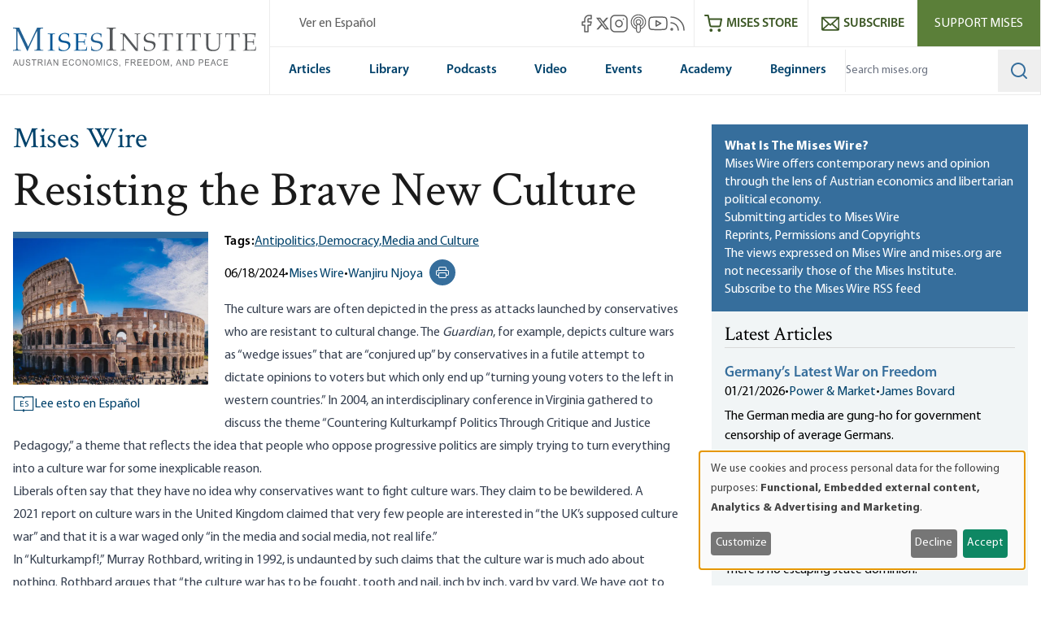

--- FILE ---
content_type: text/html; charset=UTF-8
request_url: https://mises.org/mises-wire/resisting-brave-new-culture
body_size: 79597
content:
<!DOCTYPE html>
<html lang="en" dir="ltr" prefix="og: https://ogp.me/ns#" class="scroll-smooth">
  <head>
    <script>
      // Set consent mode defaults to denied before any tags load
      window.dataLayer = window.dataLayer || [];
      function gtag(){dataLayer.push(arguments);}
      if (localStorage.getItem('klaro') === null) {
        gtag('consent', 'default', {
          ad_storage: 'denied',
          analytics_storage: 'denied',
          ad_user_data: 'denied',
          ad_personalization: 'denied'
        });
      } else {
        const klaroData = JSON.parse(decodeURIComponent(localStorage.getItem('klaro')));
        gtag('consent', 'default', {
          ad_storage: klaroData.ga || klaroData.gtm ? 'granted' : 'denied',
          analytics_storage: klaroData.ga || klaroData.gtm || klaroData.matomo ? 'granted' : 'denied',
          ad_user_data: klaroData.ga || klaroData.gtm ? 'granted' : 'denied',
          ad_personalization: klaroData.ga || klaroData.gtm ? 'granted' : 'denied'
        });
      }
    </script>
    <link rel="icon" href="https://cdn.mises.org/favicon.ico" type="image/x-icon" />
    <meta charset="utf-8" />
<script>(function(w,d,s,l,i){w[l]=w[l]||[];w[l].push({'gtm.start':
new Date().getTime(),event:'gtm.js'});var f=d.getElementsByTagName(s)[0],
j=d.createElement(s),dl=l!='dataLayer'?'&amp;l='+l:'';j.async=true;j.src=
'https://www.googletagmanager.com/gtm.js?id='+i+dl;f.parentNode.insertBefore(j,f);
})(window,document,'script','dataLayer','GTM-588JCSW');
</script>
<meta name="description" content="Murray Rothbard noted that the culture wars are not the result of conservative intransigence but rather of progressive elites’ insistence on forcing new" />
<link rel="canonical" href="https://mises.org/mises-wire/resisting-brave-new-culture" />
<meta property="og:site_name" content="Mises Institute" />
<meta property="og:description" content="Murray Rothbard noted that the culture wars are not the result of conservative intransigence but rather of progressive elites’ insistence on forcing new" />
<meta property="og:image" content="https://cdn.mises.org/styles/social_media/s3/images/2024-06/Rome-W.jpg?itok=MRjQvUlu" />
<meta property="og:image:width" content="1200" />
<meta property="og:image:height" content="600" />
<meta name="twitter:card" content="summary_large_image" />
<meta name="twitter:title" content="Resisting the Brave New Culture" />
<meta name="twitter:description" content="Murray Rothbard noted that the culture wars are not the result of conservative intransigence but rather of progressive elites’ insistence on forcing new cultural rules on people who don’t want to be coerced." />
<meta name="twitter:site" content="@mises" />
<meta name="twitter:image" content="https://cdn.mises.org/styles/social_media/s3/images/2024-06/Rome-W.jpg?itok=MRjQvUlu" />
<meta name="Generator" content="Drupal 11 (https://www.drupal.org)" />
<meta name="MobileOptimized" content="width" />
<meta name="HandheldFriendly" content="true" />
<meta name="viewport" content="width=device-width, initial-scale=1.0" />
<style>.-translate-x-1\/2,.-translate-y-0\.5,.-translate-y-1\/2,.atom-svg,.focus\:-translate-y-1,.group-\[\.open\]\:-rotate-45,.group-\[\.open\]\:rotate-45,.group-\[\.open\]\:translate-y-\[-0\.3rem\],.group-\[\.open\]\:translate-y-\[0\.7rem\],.group-open\/top\:-rotate-180,.group-open\:-rotate-180,.hover\:-translate-y-1,.hover\:scale-110,.rotate-0,.transform,.translate-x-\[-50\%\],.translate-y-0,.translate-y-0\.5,.translate-y-\[-50\%\]{--tw-translate-x:0;--tw-translate-y:0;--tw-rotate:0;--tw-skew-x:0;--tw-skew-y:0;--tw-scale-x:1;--tw-scale-y:1}.shadow,.shadow-lg,.shadow-md,.shadow-xl{--tw-ring-offset-shadow:0 0 #0000;--tw-ring-shadow:0 0 #0000;--tw-shadow:0 0 #0000;--tw-shadow-colored:0 0 #0000}.focus\:ring{--tw-ring-inset: ;--tw-ring-offset-width:0px;--tw-ring-offset-color:#fff;--tw-ring-color:rgba(59,130,246,.5);--tw-ring-offset-shadow:0 0 #0000;--tw-ring-shadow:0 0 #0000;--tw-shadow:0 0 #0000;--tw-shadow-colored:0 0 #0000}.blur,.filter,.primary-content:before{--tw-blur: ;--tw-brightness: ;--tw-contrast: ;--tw-grayscale: ;--tw-hue-rotate: ;--tw-invert: ;--tw-saturate: ;--tw-sepia: ;--tw-drop-shadow: }/*! tailwindcss v3.4.18 | MIT License | https://tailwindcss.com*/*,:after,:before{box-sizing:border-box;border:0 solid #e5e7eb}:after,:before{--tw-content:""}:host,html{line-height:1.5;-webkit-text-size-adjust:100%;-moz-tab-size:4;-o-tab-size:4;tab-size:4;font-family:ui-sans-serif,system-ui,sans-serif,Apple Color Emoji,Segoe UI Emoji,Segoe UI Symbol,Noto Color Emoji;font-feature-settings:normal;font-variation-settings:normal;-webkit-tap-highlight-color:transparent}body{margin:0;line-height:inherit}hr{height:0;color:inherit;border-top-width:1px}abbr:where([title]){-webkit-text-decoration:underline dotted;text-decoration:underline dotted}h1,h2,h3,h4,h5,h6{font-size:inherit;font-weight:inherit}a{color:inherit;text-decoration:inherit}b,strong{font-weight:bolder}code,kbd,pre,samp{font-family:ui-monospace,SFMono-Regular,Menlo,Monaco,Consolas,Liberation Mono,Courier New,monospace;font-feature-settings:normal;font-variation-settings:normal;font-size:1em}small{font-size:80%}sub,sup{font-size:75%;line-height:0;position:relative;vertical-align:baseline}sub{bottom:-.25em}sup{top:-.5em}table{text-indent:0;border-color:inherit;border-collapse:collapse}button,input,optgroup,select,textarea{font-family:inherit;font-feature-settings:inherit;font-variation-settings:inherit;font-size:100%;font-weight:inherit;line-height:inherit;letter-spacing:inherit;color:inherit;margin:0;padding:0}button,select{text-transform:none}button,input:where([type=button]),input:where([type=reset]),input:where([type=submit]){-webkit-appearance:button;background-color:transparent;background-image:none}:-moz-focusring{outline:auto}:-moz-ui-invalid{box-shadow:none}progress{vertical-align:baseline}::-webkit-inner-spin-button,::-webkit-outer-spin-button{height:auto}[type=search]{-webkit-appearance:textfield;outline-offset:-2px}::-webkit-search-decoration{-webkit-appearance:none}::-webkit-file-upload-button{-webkit-appearance:button;font:inherit}summary{display:list-item}blockquote,dd,dl,figure,h1,h2,h3,h4,h5,h6,hr,p,pre{margin:0}fieldset{margin:0}fieldset,legend{padding:0}menu,ol,ul{list-style:none;margin:0;padding:0}dialog{padding:0}textarea{resize:vertical}input::-moz-placeholder,textarea::-moz-placeholder{opacity:1;color:#9ca3af}input::placeholder,textarea::placeholder{opacity:1;color:#9ca3af}[role=button],button{cursor:pointer}:disabled{cursor:default}audio,canvas,embed,iframe,img,object,svg,video{display:block;vertical-align:middle}img,video{max-width:100%;height:auto}[hidden]:where(:not([hidden=until-found])){display:none}[multiple],[type=date],[type=datetime-local],[type=email],[type=month],[type=number],[type=password],[type=search],[type=tel],[type=text],[type=time],[type=url],[type=week],input:where(:not([type])),select,textarea{-webkit-appearance:none;-moz-appearance:none;appearance:none;background-color:#fff;border-color:#6b7280;border-width:1px;border-radius:0;padding:.5rem .75rem;font-size:1rem;line-height:1.5rem;--tw-shadow:0 0 #0000}[multiple]:focus,[type=date]:focus,[type=datetime-local]:focus,[type=email]:focus,[type=month]:focus,[type=number]:focus,[type=password]:focus,[type=search]:focus,[type=tel]:focus,[type=text]:focus,[type=time]:focus,[type=url]:focus,[type=week]:focus,input:where(:not([type])):focus,select:focus,textarea:focus{outline:2px solid transparent;outline-offset:2px;--tw-ring-inset:var(--tw-empty,/*!*/ /*!*/);--tw-ring-offset-width:0px;--tw-ring-offset-color:#fff;--tw-ring-color:#2563eb;--tw-ring-offset-shadow:var(--tw-ring-inset) 0 0 0 var(--tw-ring-offset-width) var(--tw-ring-offset-color);--tw-ring-shadow:var(--tw-ring-inset) 0 0 0 calc(1px + var(--tw-ring-offset-width)) var(--tw-ring-color);box-shadow:var(--tw-ring-offset-shadow),var(--tw-ring-shadow),var(--tw-shadow);border-color:#2563eb}input::-moz-placeholder,textarea::-moz-placeholder{color:#6b7280;opacity:1}input::placeholder,textarea::placeholder{color:#6b7280;opacity:1}::-webkit-datetime-edit-fields-wrapper{padding:0}::-webkit-date-and-time-value{min-height:1.5em;text-align:inherit}::-webkit-datetime-edit{display:inline-flex}::-webkit-datetime-edit,::-webkit-datetime-edit-day-field,::-webkit-datetime-edit-hour-field,::-webkit-datetime-edit-meridiem-field,::-webkit-datetime-edit-millisecond-field,::-webkit-datetime-edit-minute-field,::-webkit-datetime-edit-month-field,::-webkit-datetime-edit-second-field,::-webkit-datetime-edit-year-field{padding-top:0;padding-bottom:0}select{background-image:url("data:image/svg+xml;charset=utf-8,%3Csvg xmlns='http://www.w3.org/2000/svg' fill='none' viewBox='0 0 20 20'%3E%3Cpath stroke='%236b7280' stroke-linecap='round' stroke-linejoin='round' stroke-width='1.5' d='m6 8 4 4 4-4'/%3E%3C/svg%3E");background-position:right .5rem center;background-repeat:no-repeat;background-size:1.5em 1.5em;padding-right:2.5rem;-webkit-print-color-adjust:exact;print-color-adjust:exact}[multiple],[size]:where(select:not([size="1"])){background-image:none;background-position:0 0;background-repeat:unset;background-size:initial;padding-right:.75rem;-webkit-print-color-adjust:unset;print-color-adjust:unset}[type=checkbox],[type=radio]{-webkit-appearance:none;-moz-appearance:none;appearance:none;padding:0;-webkit-print-color-adjust:exact;print-color-adjust:exact;display:inline-block;vertical-align:middle;background-origin:border-box;-webkit-user-select:none;-moz-user-select:none;user-select:none;flex-shrink:0;height:1rem;width:1rem;color:#2563eb;background-color:#fff;border-color:#6b7280;border-width:1px;--tw-shadow:0 0 #0000}[type=checkbox]{border-radius:0}[type=radio]{border-radius:100%}[type=checkbox]:focus,[type=radio]:focus{outline:2px solid transparent;outline-offset:2px;--tw-ring-inset:var(--tw-empty,/*!*/ /*!*/);--tw-ring-offset-width:2px;--tw-ring-offset-color:#fff;--tw-ring-color:#2563eb;--tw-ring-offset-shadow:var(--tw-ring-inset) 0 0 0 var(--tw-ring-offset-width) var(--tw-ring-offset-color);--tw-ring-shadow:var(--tw-ring-inset) 0 0 0 calc(2px + var(--tw-ring-offset-width)) var(--tw-ring-color);box-shadow:var(--tw-ring-offset-shadow),var(--tw-ring-shadow),var(--tw-shadow)}[type=checkbox]:checked,[type=radio]:checked{border-color:transparent;background-color:currentColor;background-size:100% 100%;background-position:50%;background-repeat:no-repeat}[type=checkbox]:checked{background-image:url("data:image/svg+xml;charset=utf-8,%3Csvg xmlns='http://www.w3.org/2000/svg' fill='%23fff' viewBox='0 0 16 16'%3E%3Cpath d='M12.207 4.793a1 1 0 0 1 0 1.414l-5 5a1 1 0 0 1-1.414 0l-2-2a1 1 0 0 1 1.414-1.414L6.5 9.086l4.293-4.293a1 1 0 0 1 1.414 0'/%3E%3C/svg%3E")}@media (forced-colors:active) {[type=checkbox]:checked{-webkit-appearance:auto;-moz-appearance:auto;appearance:auto}}[type=radio]:checked{background-image:url("data:image/svg+xml;charset=utf-8,%3Csvg xmlns='http://www.w3.org/2000/svg' fill='%23fff' viewBox='0 0 16 16'%3E%3Ccircle cx='8' cy='8' r='3'/%3E%3C/svg%3E")}@media (forced-colors:active) {[type=radio]:checked{-webkit-appearance:auto;-moz-appearance:auto;appearance:auto}}[type=checkbox]:checked:focus,[type=checkbox]:checked:hover,[type=radio]:checked:focus,[type=radio]:checked:hover{border-color:transparent;background-color:currentColor}[type=checkbox]:indeterminate{background-image:url("data:image/svg+xml;charset=utf-8,%3Csvg xmlns='http://www.w3.org/2000/svg' fill='none' viewBox='0 0 16 16'%3E%3Cpath stroke='%23fff' stroke-linecap='round' stroke-linejoin='round' stroke-width='2' d='M4 8h8'/%3E%3C/svg%3E");border-color:transparent;background-color:currentColor;background-size:100% 100%;background-position:50%;background-repeat:no-repeat}@media (forced-colors:active) {[type=checkbox]:indeterminate{-webkit-appearance:auto;-moz-appearance:auto;appearance:auto}}[type=checkbox]:indeterminate:focus,[type=checkbox]:indeterminate:hover{border-color:transparent;background-color:currentColor}[type=file]{background:unset;border-color:inherit;border-width:0;border-radius:0;padding:0;font-size:unset;line-height:inherit}[type=file]:focus{outline:1px solid ButtonText;outline:1px auto -webkit-focus-ring-color}:root{--color-misesBlue:#366e9c;--color-misesBlueHover:#00426b;--color-misesBlueDark:#00426b;--color-misesGreyBlue:#e4ebee;--color-misesGreyBlueLight:#f3f6f7;--color-misesGrey:#494e54;--color-misesGreyLight:#d9d9d9;--color-misesGreyDark:#1a1a1a;--color-misesGreen:#5a8131;--color-misesGreenLight:#5b7f39;--color-misesGreenDark:#3d5826}@font-face{font-family:Crimson;src:url(/themes/custom/mises/assets/fonts/crimson/crimsontext-roman-webfont.woff2) format("woff2"),url(/themes/custom/mises/assets/fonts/crimson/crimsontext-roman-webfont.woff) format("woff");font-weight:400;font-style:normal;font-display:swap}@font-face{font-family:Crimson;src:url(/themes/custom/mises/assets/fonts/crimson/CrimsonText-Semibold.woff2) format("woff2"),url(/themes/custom/mises/assets/fonts/crimson/CrimsonText-Semibold.woff) format("woff");font-weight:700;font-style:normal;font-display:swap}@font-face{font-family:Myriad Pro;src:url(/themes/custom/mises/assets/fonts/myriad/MYRIADPRO-REGULAR.woff2) format("woff2"),url(/themes/custom/mises/assets/fonts/myriad/MYRIADPRO-REGULAR.woff) format("woff");font-style:normal;font-weight:400;font-display:swap}@font-face{font-family:Myriad Pro;src:url(/themes/custom/mises/assets/fonts/myriad/MYRIADPRO-BOLD.woff2) format("woff2"),url(/themes/custom/mises/assets/fonts/myriad/MYRIADPRO-BOLD.woff) format("woff");font-style:normal;font-weight:700;font-display:swap}@font-face{font-family:Myriad Pro;src:url(/themes/custom/mises/assets/fonts/myriad/MYRIADPRO-SEMIBOLD.woff) format("woff"),url(/themes/custom/mises/assets/fonts/myriad/MYRIADPRO-SEMIBOLDIT.woff) format("woff");font-style:normal;font-weight:600;font-display:swap}.container{width:100%;margin-right:auto;margin-left:auto;padding-right:1rem;padding-left:1rem}@media (min-width:1320px){.container{max-width:1320px}}@media (min-width:1536px){.container{max-width:1536px}}.prose{color:var(--tw-prose-body);max-width:65ch}.prose :where(p):not(:where([class~=not-prose],[class~=not-prose] *)){margin-top:1.25em;margin-bottom:1.25em}.prose :where([class~=lead]):not(:where([class~=not-prose],[class~=not-prose] *)){color:var(--tw-prose-lead);font-size:1.25em;line-height:1.6;margin-top:1.2em;margin-bottom:1.2em}.prose :where(a):not(:where([class~=not-prose],[class~=not-prose] *)){color:#00426b;text-decoration:underline;font-weight:500}.prose :where(strong):not(:where([class~=not-prose],[class~=not-prose] *)){color:var(--tw-prose-bold);font-weight:600}.prose :where(a strong):not(:where([class~=not-prose],[class~=not-prose] *)){color:inherit}.prose :where(blockquote strong):not(:where([class~=not-prose],[class~=not-prose] *)){color:inherit}.prose :where(thead th strong):not(:where([class~=not-prose],[class~=not-prose] *)){color:inherit}.prose :where(ol):not(:where([class~=not-prose],[class~=not-prose] *)){list-style-type:decimal;margin-top:1.25em;margin-bottom:1.25em;padding-inline-start:1.625em}.prose :where(ol[type=A]):not(:where([class~=not-prose],[class~=not-prose] *)){list-style-type:upper-alpha}.prose :where(ol[type=a]):not(:where([class~=not-prose],[class~=not-prose] *)){list-style-type:lower-alpha}.prose :where(ol[type=A s]):not(:where([class~=not-prose],[class~=not-prose] *)){list-style-type:upper-alpha}.prose :where(ol[type=a s]):not(:where([class~=not-prose],[class~=not-prose] *)){list-style-type:lower-alpha}.prose :where(ol[type=I]):not(:where([class~=not-prose],[class~=not-prose] *)){list-style-type:upper-roman}.prose :where(ol[type=i]):not(:where([class~=not-prose],[class~=not-prose] *)){list-style-type:lower-roman}.prose :where(ol[type=I s]):not(:where([class~=not-prose],[class~=not-prose] *)){list-style-type:upper-roman}.prose :where(ol[type=i s]):not(:where([class~=not-prose],[class~=not-prose] *)){list-style-type:lower-roman}.prose :where(ol[type="1"]):not(:where([class~=not-prose],[class~=not-prose] *)){list-style-type:decimal}.prose :where(ul):not(:where([class~=not-prose],[class~=not-prose] *)){list-style-type:disc;margin-top:1.25em;margin-bottom:1.25em;padding-inline-start:1.625em}.prose :where(ol>li):not(:where([class~=not-prose],[class~=not-prose] *))::marker{font-weight:400;color:var(--tw-prose-counters)}.prose :where(ul>li):not(:where([class~=not-prose],[class~=not-prose] *))::marker{color:var(--tw-prose-bullets)}.prose :where(dt):not(:where([class~=not-prose],[class~=not-prose] *)){color:var(--tw-prose-headings);font-weight:600;margin-top:1.25em}.prose :where(hr):not(:where([class~=not-prose],[class~=not-prose] *)){border-color:var(--tw-prose-hr);border-top-width:1px;margin-top:3em;margin-bottom:3em}.prose :where(blockquote):not(:where([class~=not-prose],[class~=not-prose] *)){font-weight:inherit;font-style:normal;color:var(--tw-prose-quotes);border-inline-start-width:.25rem;border-inline-start-color:var(--tw-prose-quote-borders);quotes:"\201C""\201D""\2018""\2019";margin-top:1.6em;margin-bottom:1.6em;padding-inline-start:1em;display:inline-block;background-color:rgba(228,235,238,.5);padding:2.5rem 2rem 2.5rem 6rem;border:none}.prose :where(blockquote):not(:where([class~=not-prose],[class~=not-prose] *)) p:first-of-type{position:relative}.prose :where(blockquote):not(:where([class~=not-prose],[class~=not-prose] *)) p:last-of-type{margin-bottom:0}.prose :where(blockquote):not(:where([class~=not-prose],[class~=not-prose] *)) p:first-of-type:before{content:"“";color:var(--color-misesBlue);font-family:Crimson;position:absolute;top:0;left:-4.5rem;font-size:12rem;line-height:8rem;font-weight:700}.prose :where(blockquote):not(:where([class~=not-prose],[class~=not-prose] *)) p:first-of-type:after{content:none}@media (max-width:767px){.prose :where(blockquote):not(:where([class~=not-prose],[class~=not-prose] *)){padding-left:3rem}.prose :where(blockquote):not(:where([class~=not-prose],[class~=not-prose] *)) p:first-of-type:before{font-size:4rem;line-height:3rem;left:-2rem}}.prose :where(blockquote p:first-of-type):not(:where([class~=not-prose],[class~=not-prose] *)):before{content:open-quote}.prose :where(blockquote p:last-of-type):not(:where([class~=not-prose],[class~=not-prose] *)):after{content:close-quote}.prose :where(h1):not(:where([class~=not-prose],[class~=not-prose] *)){color:var(--tw-prose-headings);font-weight:800;font-size:2.25em;margin-top:0;margin-bottom:.8888889em;line-height:1.1111111}.prose :where(h1 strong):not(:where([class~=not-prose],[class~=not-prose] *)){font-weight:900;color:inherit}.prose :where(h2):not(:where([class~=not-prose],[class~=not-prose] *)){color:var(--tw-prose-headings);font-weight:700;font-size:1.5em;margin-top:2em;margin-bottom:1em;line-height:1.3333333}.prose :where(h2 strong):not(:where([class~=not-prose],[class~=not-prose] *)){font-weight:800;color:inherit}.prose :where(h3):not(:where([class~=not-prose],[class~=not-prose] *)){color:var(--tw-prose-headings);font-weight:600;font-size:1.25em;margin-top:1.6em;margin-bottom:.6em;line-height:1.6}.prose :where(h3 strong):not(:where([class~=not-prose],[class~=not-prose] *)){font-weight:700;color:inherit}.prose :where(h4):not(:where([class~=not-prose],[class~=not-prose] *)){color:var(--tw-prose-headings);font-weight:600;margin-top:1.5em;margin-bottom:.5em;line-height:1.5}.prose :where(h4 strong):not(:where([class~=not-prose],[class~=not-prose] *)){font-weight:700;color:inherit}.prose :where(img):not(:where([class~=not-prose],[class~=not-prose] *)){margin-top:2em;margin-bottom:2em}.prose :where(picture):not(:where([class~=not-prose],[class~=not-prose] *)){display:block;margin-top:2em;margin-bottom:2em}.prose :where(video):not(:where([class~=not-prose],[class~=not-prose] *)){margin-top:2em;margin-bottom:2em}.prose :where(kbd):not(:where([class~=not-prose],[class~=not-prose] *)){font-weight:500;font-family:inherit;color:var(--tw-prose-kbd);box-shadow:0 0 0 1px var(--tw-prose-kbd-shadows),0 3px 0 var(--tw-prose-kbd-shadows);font-size:.875em;border-radius:.3125rem;padding-top:.1875em;padding-inline-end:.375em;padding-bottom:.1875em;padding-inline-start:.375em}.prose :where(code):not(:where([class~=not-prose],[class~=not-prose] *)){color:var(--tw-prose-code);font-weight:600;font-size:.875em}.prose :where(code):not(:where([class~=not-prose],[class~=not-prose] *)):before{content:"`"}.prose :where(code):not(:where([class~=not-prose],[class~=not-prose] *)):after{content:"`"}.prose :where(a code):not(:where([class~=not-prose],[class~=not-prose] *)){color:inherit}.prose :where(h1 code):not(:where([class~=not-prose],[class~=not-prose] *)){color:inherit}.prose :where(h2 code):not(:where([class~=not-prose],[class~=not-prose] *)){color:inherit;font-size:.875em}.prose :where(h3 code):not(:where([class~=not-prose],[class~=not-prose] *)){color:inherit;font-size:.9em}.prose :where(h4 code):not(:where([class~=not-prose],[class~=not-prose] *)){color:inherit}.prose :where(blockquote code):not(:where([class~=not-prose],[class~=not-prose] *)){color:inherit}.prose :where(thead th code):not(:where([class~=not-prose],[class~=not-prose] *)){color:inherit}.prose :where(pre):not(:where([class~=not-prose],[class~=not-prose] *)){color:var(--tw-prose-pre-code);background-color:var(--tw-prose-pre-bg);overflow-x:auto;font-weight:400;font-size:.875em;line-height:1.7142857;margin-top:1.7142857em;margin-bottom:1.7142857em;border-radius:.375rem;padding-top:.8571429em;padding-inline-end:1.1428571em;padding-bottom:.8571429em;padding-inline-start:1.1428571em}.prose :where(pre code):not(:where([class~=not-prose],[class~=not-prose] *)){background-color:transparent;border-width:0;border-radius:0;padding:0;font-weight:inherit;color:inherit;font-size:inherit;font-family:inherit;line-height:inherit}.prose :where(pre code):not(:where([class~=not-prose],[class~=not-prose] *)):before{content:none}.prose :where(pre code):not(:where([class~=not-prose],[class~=not-prose] *)):after{content:none}.prose :where(table):not(:where([class~=not-prose],[class~=not-prose] *)){width:100%;table-layout:auto;margin-top:2em;margin-bottom:2em;font-size:.875em;line-height:1.7142857}.prose :where(thead):not(:where([class~=not-prose],[class~=not-prose] *)){border-bottom-width:1px;border-bottom-color:var(--tw-prose-th-borders)}.prose :where(thead th):not(:where([class~=not-prose],[class~=not-prose] *)){color:var(--tw-prose-headings);font-weight:600;vertical-align:bottom;padding-inline-end:.5714286em;padding-bottom:.5714286em;padding-inline-start:.5714286em}.prose :where(tbody tr):not(:where([class~=not-prose],[class~=not-prose] *)){border-bottom-width:1px;border-bottom-color:var(--tw-prose-td-borders)}.prose :where(tbody tr:last-child):not(:where([class~=not-prose],[class~=not-prose] *)){border-bottom-width:0}.prose :where(tbody td):not(:where([class~=not-prose],[class~=not-prose] *)){vertical-align:baseline}.prose :where(tfoot):not(:where([class~=not-prose],[class~=not-prose] *)){border-top-width:1px;border-top-color:var(--tw-prose-th-borders)}.prose :where(tfoot td):not(:where([class~=not-prose],[class~=not-prose] *)){vertical-align:top}.prose :where(th,td):not(:where([class~=not-prose],[class~=not-prose] *)){text-align:start}.prose :where(figure>*):not(:where([class~=not-prose],[class~=not-prose] *)){margin-top:0;margin-bottom:0}.prose :where(figcaption):not(:where([class~=not-prose],[class~=not-prose] *)){color:var(--tw-prose-captions);font-size:.875em;line-height:1.4285714;margin-top:.8571429em}.prose{--tw-prose-body:#374151;--tw-prose-headings:#111827;--tw-prose-lead:#4b5563;--tw-prose-links:#111827;--tw-prose-bold:#111827;--tw-prose-counters:#6b7280;--tw-prose-bullets:#d1d5db;--tw-prose-hr:#e5e7eb;--tw-prose-quotes:#111827;--tw-prose-quote-borders:#e5e7eb;--tw-prose-captions:#6b7280;--tw-prose-kbd:#111827;--tw-prose-kbd-shadows:rgba(17,24,39,.1);--tw-prose-code:#111827;--tw-prose-pre-code:#e5e7eb;--tw-prose-pre-bg:#1f2937;--tw-prose-th-borders:#d1d5db;--tw-prose-td-borders:#e5e7eb;--tw-prose-invert-body:#d1d5db;--tw-prose-invert-headings:#fff;--tw-prose-invert-lead:#9ca3af;--tw-prose-invert-links:#fff;--tw-prose-invert-bold:#fff;--tw-prose-invert-counters:#9ca3af;--tw-prose-invert-bullets:#4b5563;--tw-prose-invert-hr:#374151;--tw-prose-invert-quotes:#f3f4f6;--tw-prose-invert-quote-borders:#374151;--tw-prose-invert-captions:#9ca3af;--tw-prose-invert-kbd:#fff;--tw-prose-invert-kbd-shadows:hsla(0,0%,100%,.1);--tw-prose-invert-code:#fff;--tw-prose-invert-pre-code:#d1d5db;--tw-prose-invert-pre-bg:rgba(0,0,0,.5);--tw-prose-invert-th-borders:#4b5563;--tw-prose-invert-td-borders:#374151;font-size:1rem;line-height:1.75}.prose :where(picture>img):not(:where([class~=not-prose],[class~=not-prose] *)){margin-top:0;margin-bottom:0}.prose :where(li):not(:where([class~=not-prose],[class~=not-prose] *)){margin-top:.5em;margin-bottom:.5em}.prose :where(ol>li):not(:where([class~=not-prose],[class~=not-prose] *)){padding-inline-start:.375em}.prose :where(ul>li):not(:where([class~=not-prose],[class~=not-prose] *)){padding-inline-start:.375em}.prose :where(.prose>ul>li p):not(:where([class~=not-prose],[class~=not-prose] *)){margin-top:.75em;margin-bottom:.75em}.prose :where(.prose>ul>li>p:first-child):not(:where([class~=not-prose],[class~=not-prose] *)){margin-top:1.25em}.prose :where(.prose>ul>li>p:last-child):not(:where([class~=not-prose],[class~=not-prose] *)){margin-bottom:1.25em}.prose :where(.prose>ol>li>p:first-child):not(:where([class~=not-prose],[class~=not-prose] *)){margin-top:1.25em}.prose :where(.prose>ol>li>p:last-child):not(:where([class~=not-prose],[class~=not-prose] *)){margin-bottom:1.25em}.prose :where(ul ul,ul ol,ol ul,ol ol):not(:where([class~=not-prose],[class~=not-prose] *)){margin-top:.75em;margin-bottom:.75em}.prose :where(dl):not(:where([class~=not-prose],[class~=not-prose] *)){margin-top:1.25em;margin-bottom:1.25em}.prose :where(dd):not(:where([class~=not-prose],[class~=not-prose] *)){margin-top:.5em;padding-inline-start:1.625em}.prose :where(hr+*):not(:where([class~=not-prose],[class~=not-prose] *)){margin-top:0}.prose :where(h2+*):not(:where([class~=not-prose],[class~=not-prose] *)){margin-top:0}.prose :where(h3+*):not(:where([class~=not-prose],[class~=not-prose] *)){margin-top:0}.prose :where(h4+*):not(:where([class~=not-prose],[class~=not-prose] *)){margin-top:0}.prose :where(thead th:first-child):not(:where([class~=not-prose],[class~=not-prose] *)){padding-inline-start:0}.prose :where(thead th:last-child):not(:where([class~=not-prose],[class~=not-prose] *)){padding-inline-end:0}.prose :where(tbody td,tfoot td):not(:where([class~=not-prose],[class~=not-prose] *)){padding-top:.5714286em;padding-inline-end:.5714286em;padding-bottom:.5714286em;padding-inline-start:.5714286em}.prose :where(tbody td:first-child,tfoot td:first-child):not(:where([class~=not-prose],[class~=not-prose] *)){padding-inline-start:0}.prose :where(tbody td:last-child,tfoot td:last-child):not(:where([class~=not-prose],[class~=not-prose] *)){padding-inline-end:0}.prose :where(figure):not(:where([class~=not-prose],[class~=not-prose] *)){margin-top:2em;margin-bottom:2em}.prose :where(.prose>:first-child):not(:where([class~=not-prose],[class~=not-prose] *)){margin-top:0}.prose :where(.prose>:last-child):not(:where([class~=not-prose],[class~=not-prose] *)){margin-bottom:0}.prose :where([class~=align-left]):not(:where([class~=not-prose],[class~=not-prose] *)){margin-right:.5em}.prose :where([class~=align-right]):not(:where([class~=not-prose],[class~=not-prose] *)){margin-left:.5em}.prose :where([class~=align-center]):not(:where([class~=not-prose],[class~=not-prose] *)){width:-moz-fit-content;width:fit-content;margin-left:auto;margin-right:auto}.prose :where(img[class~=align-center]):not(:where([class~=not-prose],[class~=not-prose] *)){width:auto;display:inline-block;margin-left:auto;margin-right:auto}.prose :where(table thead td):not(:where([class~=not-prose],[class~=not-prose] *)){font-weight:700}.prose :where(a[class~=cta-button]):not(:where([class~=not-prose],[class~=not-prose] *)){display:inline-block;padding:.25em 1.25em;background-color:transparent;border:1px solid #38709e;text-decoration:none;text-decoration-line:none}.prose :where(a[class~=cta-button]):not(:where([class~=not-prose],[class~=not-prose] *)):hover{color:#fff;background-color:#5b7f39;border-color:#5b7f39}.prose :where(a[class~=cta-button]):not(:where([class~=not-prose],[class~=not-prose] *)):focus{color:#fff;background-color:#5b7f39;border-color:#5b7f39}.prose :where(figure img):not(:where([class~=not-prose],[class~=not-prose] *)){margin-bottom:0}.prose :where(figure video):not(:where([class~=not-prose],[class~=not-prose] *)){margin-bottom:0}.prose :where(figure audio):not(:where([class~=not-prose],[class~=not-prose] *)){width:100%;margin-bottom:0}.prose :where([class~=media-oembed-content]):not(:where([class~=not-prose],[class~=not-prose] *)){width:100%}.prose :where(figure figcaption):not(:where([class~=not-prose],[class~=not-prose] *)){margin-top:-.25rem;text-align:center;background-color:#f3f6f7;padding-top:.75em;padding-bottom:.5em}.prose :where(blockquote[class~=simple]):not(:where([class~=not-prose],[class~=not-prose] *)){display:inline-block;margin-top:0;margin-bottom:0;background-color:unset;padding:0 2.5rem;border:none;font-style:normal;font-weight:inherit}.prose :where(blockquote[class~=simple]):not(:where([class~=not-prose],[class~=not-prose] *)) p:first-of-type:before{content:none}.prose :where(blockquote[class~=simple]):not(:where([class~=not-prose],[class~=not-prose] *)) p:first-of-type{position:relative}.prose :where(blockquote[class~=simple]):not(:where([class~=not-prose],[class~=not-prose] *)) p:last-of-type{margin-bottom:0}@media (max-width:767px){.prose :where(blockquote[class~=simple]):not(:where([class~=not-prose],[class~=not-prose] *)){padding-left:3rem}}.prose :where(.footnotes__item-wrapper p):not(:where([class~=not-prose],[class~=not-prose] *)){margin-bottom:.5em}.prose-lg{font-size:1.125rem;line-height:1.7777778}.prose-lg :where(p):not(:where([class~=not-prose],[class~=not-prose] *)){margin-top:1.3333333em;margin-bottom:1.3333333em}.prose-lg :where([class~=lead]):not(:where([class~=not-prose],[class~=not-prose] *)){font-size:1.2222222em;line-height:1.4545455;margin-top:1.0909091em;margin-bottom:1.0909091em}.prose-lg :where(blockquote):not(:where([class~=not-prose],[class~=not-prose] *)){margin-top:1.6666667em;margin-bottom:1.6666667em;padding-inline-start:1em}.prose-lg :where(h1):not(:where([class~=not-prose],[class~=not-prose] *)){font-size:2.6666667em;margin-top:0;margin-bottom:.8333333em;line-height:1}.prose-lg :where(h2):not(:where([class~=not-prose],[class~=not-prose] *)){font-size:1.6666667em;margin-top:1.8666667em;margin-bottom:1.0666667em;line-height:1.3333333}.prose-lg :where(h3):not(:where([class~=not-prose],[class~=not-prose] *)){font-size:1.3333333em;margin-top:1.6666667em;margin-bottom:.6666667em;line-height:1.5}.prose-lg :where(h4):not(:where([class~=not-prose],[class~=not-prose] *)){margin-top:1.7777778em;margin-bottom:.4444444em;line-height:1.5555556}.prose-lg :where(img):not(:where([class~=not-prose],[class~=not-prose] *)){margin-top:1.7777778em;margin-bottom:1.7777778em}.prose-lg :where(picture):not(:where([class~=not-prose],[class~=not-prose] *)){margin-top:1.7777778em;margin-bottom:1.7777778em}.prose-lg :where(picture>img):not(:where([class~=not-prose],[class~=not-prose] *)){margin-top:0;margin-bottom:0}.prose-lg :where(video):not(:where([class~=not-prose],[class~=not-prose] *)){margin-top:1.7777778em;margin-bottom:1.7777778em}.prose-lg :where(kbd):not(:where([class~=not-prose],[class~=not-prose] *)){font-size:.8888889em;border-radius:.3125rem;padding-top:.2222222em;padding-inline-end:.4444444em;padding-bottom:.2222222em;padding-inline-start:.4444444em}.prose-lg :where(code):not(:where([class~=not-prose],[class~=not-prose] *)){font-size:.8888889em}.prose-lg :where(h2 code):not(:where([class~=not-prose],[class~=not-prose] *)){font-size:.8666667em}.prose-lg :where(h3 code):not(:where([class~=not-prose],[class~=not-prose] *)){font-size:.875em}.prose-lg :where(pre):not(:where([class~=not-prose],[class~=not-prose] *)){font-size:.8888889em;line-height:1.75;margin-top:2em;margin-bottom:2em;border-radius:.375rem;padding-top:1em;padding-inline-end:1.5em;padding-bottom:1em;padding-inline-start:1.5em}.prose-lg :where(ol):not(:where([class~=not-prose],[class~=not-prose] *)){margin-top:1.3333333em;margin-bottom:1.3333333em;padding-inline-start:1.5555556em}.prose-lg :where(ul):not(:where([class~=not-prose],[class~=not-prose] *)){margin-top:1.3333333em;margin-bottom:1.3333333em;padding-inline-start:1.5555556em}.prose-lg :where(li):not(:where([class~=not-prose],[class~=not-prose] *)){margin-top:.6666667em;margin-bottom:.6666667em}.prose-lg :where(ol>li):not(:where([class~=not-prose],[class~=not-prose] *)){padding-inline-start:.4444444em}.prose-lg :where(ul>li):not(:where([class~=not-prose],[class~=not-prose] *)){padding-inline-start:.4444444em}.prose-lg :where(.prose-lg>ul>li p):not(:where([class~=not-prose],[class~=not-prose] *)){margin-top:.8888889em;margin-bottom:.8888889em}.prose-lg :where(.prose-lg>ul>li>p:first-child):not(:where([class~=not-prose],[class~=not-prose] *)){margin-top:1.3333333em}.prose-lg :where(.prose-lg>ul>li>p:last-child):not(:where([class~=not-prose],[class~=not-prose] *)){margin-bottom:1.3333333em}.prose-lg :where(.prose-lg>ol>li>p:first-child):not(:where([class~=not-prose],[class~=not-prose] *)){margin-top:1.3333333em}.prose-lg :where(.prose-lg>ol>li>p:last-child):not(:where([class~=not-prose],[class~=not-prose] *)){margin-bottom:1.3333333em}.prose-lg :where(ul ul,ul ol,ol ul,ol ol):not(:where([class~=not-prose],[class~=not-prose] *)){margin-top:.8888889em;margin-bottom:.8888889em}.prose-lg :where(dl):not(:where([class~=not-prose],[class~=not-prose] *)){margin-top:1.3333333em;margin-bottom:1.3333333em}.prose-lg :where(dt):not(:where([class~=not-prose],[class~=not-prose] *)){margin-top:1.3333333em}.prose-lg :where(dd):not(:where([class~=not-prose],[class~=not-prose] *)){margin-top:.6666667em;padding-inline-start:1.5555556em}.prose-lg :where(hr):not(:where([class~=not-prose],[class~=not-prose] *)){margin-top:3.1111111em;margin-bottom:3.1111111em}.prose-lg :where(hr+*):not(:where([class~=not-prose],[class~=not-prose] *)){margin-top:0}.prose-lg :where(h2+*):not(:where([class~=not-prose],[class~=not-prose] *)){margin-top:0}.prose-lg :where(h3+*):not(:where([class~=not-prose],[class~=not-prose] *)){margin-top:0}.prose-lg :where(h4+*):not(:where([class~=not-prose],[class~=not-prose] *)){margin-top:0}.prose-lg :where(table):not(:where([class~=not-prose],[class~=not-prose] *)){font-size:.8888889em;line-height:1.5}.prose-lg :where(thead th):not(:where([class~=not-prose],[class~=not-prose] *)){padding-inline-end:.75em;padding-bottom:.75em;padding-inline-start:.75em}.prose-lg :where(thead th:first-child):not(:where([class~=not-prose],[class~=not-prose] *)){padding-inline-start:0}.prose-lg :where(thead th:last-child):not(:where([class~=not-prose],[class~=not-prose] *)){padding-inline-end:0}.prose-lg :where(tbody td,tfoot td):not(:where([class~=not-prose],[class~=not-prose] *)){padding-top:.75em;padding-inline-end:.75em;padding-bottom:.75em;padding-inline-start:.75em}.prose-lg :where(tbody td:first-child,tfoot td:first-child):not(:where([class~=not-prose],[class~=not-prose] *)){padding-inline-start:0}.prose-lg :where(tbody td:last-child,tfoot td:last-child):not(:where([class~=not-prose],[class~=not-prose] *)){padding-inline-end:0}.prose-lg :where(figure):not(:where([class~=not-prose],[class~=not-prose] *)){margin-top:1.7777778em;margin-bottom:1.7777778em}.prose-lg :where(figure>*):not(:where([class~=not-prose],[class~=not-prose] *)){margin-top:0;margin-bottom:0}.prose-lg :where(figcaption):not(:where([class~=not-prose],[class~=not-prose] *)){font-size:.8888889em;line-height:1.5;margin-top:1em}.prose-lg :where(.prose-lg>:first-child):not(:where([class~=not-prose],[class~=not-prose] *)){margin-top:0}.prose-lg :where(.prose-lg>:last-child):not(:where([class~=not-prose],[class~=not-prose] *)){margin-bottom:0}.prose-xl{font-size:1.25rem;line-height:1.8}.prose-xl :where(p):not(:where([class~=not-prose],[class~=not-prose] *)){margin-top:1.2em;margin-bottom:1.2em}.prose-xl :where([class~=lead]):not(:where([class~=not-prose],[class~=not-prose] *)){font-size:1.2em;line-height:1.5;margin-top:1em;margin-bottom:1em}.prose-xl :where(blockquote):not(:where([class~=not-prose],[class~=not-prose] *)){margin-top:1.6em;margin-bottom:1.6em;padding-inline-start:1.0666667em}.prose-xl :where(h1):not(:where([class~=not-prose],[class~=not-prose] *)){font-size:2.8em;margin-top:0;margin-bottom:.8571429em;line-height:1}.prose-xl :where(h2):not(:where([class~=not-prose],[class~=not-prose] *)){font-size:1.8em;margin-top:1.5555556em;margin-bottom:.8888889em;line-height:1.1111111}.prose-xl :where(h3):not(:where([class~=not-prose],[class~=not-prose] *)){font-size:1.5em;margin-top:1.6em;margin-bottom:.6666667em;line-height:1.3333333}.prose-xl :where(h4):not(:where([class~=not-prose],[class~=not-prose] *)){margin-top:1.8em;margin-bottom:.6em;line-height:1.6}.prose-xl :where(img):not(:where([class~=not-prose],[class~=not-prose] *)){margin-top:2em;margin-bottom:2em}.prose-xl :where(picture):not(:where([class~=not-prose],[class~=not-prose] *)){margin-top:2em;margin-bottom:2em}.prose-xl :where(picture>img):not(:where([class~=not-prose],[class~=not-prose] *)){margin-top:0;margin-bottom:0}.prose-xl :where(video):not(:where([class~=not-prose],[class~=not-prose] *)){margin-top:2em;margin-bottom:2em}.prose-xl :where(kbd):not(:where([class~=not-prose],[class~=not-prose] *)){font-size:.9em;border-radius:.3125rem;padding-top:.25em;padding-inline-end:.4em;padding-bottom:.25em;padding-inline-start:.4em}.prose-xl :where(code):not(:where([class~=not-prose],[class~=not-prose] *)){font-size:.9em}.prose-xl :where(h2 code):not(:where([class~=not-prose],[class~=not-prose] *)){font-size:.8611111em}.prose-xl :where(h3 code):not(:where([class~=not-prose],[class~=not-prose] *)){font-size:.9em}.prose-xl :where(pre):not(:where([class~=not-prose],[class~=not-prose] *)){font-size:.9em;line-height:1.7777778;margin-top:2em;margin-bottom:2em;border-radius:.5rem;padding-top:1.1111111em;padding-inline-end:1.3333333em;padding-bottom:1.1111111em;padding-inline-start:1.3333333em}.prose-xl :where(ol):not(:where([class~=not-prose],[class~=not-prose] *)){margin-top:1.2em;margin-bottom:1.2em;padding-inline-start:1.6em}.prose-xl :where(ul):not(:where([class~=not-prose],[class~=not-prose] *)){margin-top:1.2em;margin-bottom:1.2em;padding-inline-start:1.6em}.prose-xl :where(li):not(:where([class~=not-prose],[class~=not-prose] *)){margin-top:.6em;margin-bottom:.6em}.prose-xl :where(ol>li):not(:where([class~=not-prose],[class~=not-prose] *)){padding-inline-start:.4em}.prose-xl :where(ul>li):not(:where([class~=not-prose],[class~=not-prose] *)){padding-inline-start:.4em}.prose-xl :where(.prose-xl>ul>li p):not(:where([class~=not-prose],[class~=not-prose] *)){margin-top:.8em;margin-bottom:.8em}.prose-xl :where(.prose-xl>ul>li>p:first-child):not(:where([class~=not-prose],[class~=not-prose] *)){margin-top:1.2em}.prose-xl :where(.prose-xl>ul>li>p:last-child):not(:where([class~=not-prose],[class~=not-prose] *)){margin-bottom:1.2em}.prose-xl :where(.prose-xl>ol>li>p:first-child):not(:where([class~=not-prose],[class~=not-prose] *)){margin-top:1.2em}.prose-xl :where(.prose-xl>ol>li>p:last-child):not(:where([class~=not-prose],[class~=not-prose] *)){margin-bottom:1.2em}.prose-xl :where(ul ul,ul ol,ol ul,ol ol):not(:where([class~=not-prose],[class~=not-prose] *)){margin-top:.8em;margin-bottom:.8em}.prose-xl :where(dl):not(:where([class~=not-prose],[class~=not-prose] *)){margin-top:1.2em;margin-bottom:1.2em}.prose-xl :where(dt):not(:where([class~=not-prose],[class~=not-prose] *)){margin-top:1.2em}.prose-xl :where(dd):not(:where([class~=not-prose],[class~=not-prose] *)){margin-top:.6em;padding-inline-start:1.6em}.prose-xl :where(hr):not(:where([class~=not-prose],[class~=not-prose] *)){margin-top:2.8em;margin-bottom:2.8em}.prose-xl :where(hr+*):not(:where([class~=not-prose],[class~=not-prose] *)){margin-top:0}.prose-xl :where(h2+*):not(:where([class~=not-prose],[class~=not-prose] *)){margin-top:0}.prose-xl :where(h3+*):not(:where([class~=not-prose],[class~=not-prose] *)){margin-top:0}.prose-xl :where(h4+*):not(:where([class~=not-prose],[class~=not-prose] *)){margin-top:0}.prose-xl :where(table):not(:where([class~=not-prose],[class~=not-prose] *)){font-size:.9em;line-height:1.5555556}.prose-xl :where(thead th):not(:where([class~=not-prose],[class~=not-prose] *)){padding-inline-end:.6666667em;padding-bottom:.8888889em;padding-inline-start:.6666667em}.prose-xl :where(thead th:first-child):not(:where([class~=not-prose],[class~=not-prose] *)){padding-inline-start:0}.prose-xl :where(thead th:last-child):not(:where([class~=not-prose],[class~=not-prose] *)){padding-inline-end:0}.prose-xl :where(tbody td,tfoot td):not(:where([class~=not-prose],[class~=not-prose] *)){padding-top:.8888889em;padding-inline-end:.6666667em;padding-bottom:.8888889em;padding-inline-start:.6666667em}.prose-xl :where(tbody td:first-child,tfoot td:first-child):not(:where([class~=not-prose],[class~=not-prose] *)){padding-inline-start:0}.prose-xl :where(tbody td:last-child,tfoot td:last-child):not(:where([class~=not-prose],[class~=not-prose] *)){padding-inline-end:0}.prose-xl :where(figure):not(:where([class~=not-prose],[class~=not-prose] *)){margin-top:2em;margin-bottom:2em}.prose-xl :where(figure>*):not(:where([class~=not-prose],[class~=not-prose] *)){margin-top:0;margin-bottom:0}.prose-xl :where(figcaption):not(:where([class~=not-prose],[class~=not-prose] *)){font-size:.9em;line-height:1.5555556;margin-top:1em}.prose-xl :where(.prose-xl>:first-child):not(:where([class~=not-prose],[class~=not-prose] *)){margin-top:0}.prose-xl :where(.prose-xl>:last-child):not(:where([class~=not-prose],[class~=not-prose] *)){margin-bottom:0}.prose-2xl{font-size:1.5rem;line-height:1.6666667}.prose-2xl :where(p):not(:where([class~=not-prose],[class~=not-prose] *)){margin-top:1.3333333em;margin-bottom:1.3333333em}.prose-2xl :where([class~=lead]):not(:where([class~=not-prose],[class~=not-prose] *)){font-size:1.25em;line-height:1.4666667;margin-top:1.0666667em;margin-bottom:1.0666667em}.prose-2xl :where(blockquote):not(:where([class~=not-prose],[class~=not-prose] *)){margin-top:1.7777778em;margin-bottom:1.7777778em;padding-inline-start:1.1111111em}.prose-2xl :where(h1):not(:where([class~=not-prose],[class~=not-prose] *)){font-size:2.6666667em;margin-top:0;margin-bottom:.875em;line-height:1}.prose-2xl :where(h2):not(:where([class~=not-prose],[class~=not-prose] *)){font-size:2em;margin-top:1.5em;margin-bottom:.8333333em;line-height:1.0833333}.prose-2xl :where(h3):not(:where([class~=not-prose],[class~=not-prose] *)){font-size:1.5em;margin-top:1.5555556em;margin-bottom:.6666667em;line-height:1.2222222}.prose-2xl :where(h4):not(:where([class~=not-prose],[class~=not-prose] *)){margin-top:1.6666667em;margin-bottom:.6666667em;line-height:1.5}.prose-2xl :where(img):not(:where([class~=not-prose],[class~=not-prose] *)){margin-top:2em;margin-bottom:2em}.prose-2xl :where(picture):not(:where([class~=not-prose],[class~=not-prose] *)){margin-top:2em;margin-bottom:2em}.prose-2xl :where(picture>img):not(:where([class~=not-prose],[class~=not-prose] *)){margin-top:0;margin-bottom:0}.prose-2xl :where(video):not(:where([class~=not-prose],[class~=not-prose] *)){margin-top:2em;margin-bottom:2em}.prose-2xl :where(kbd):not(:where([class~=not-prose],[class~=not-prose] *)){font-size:.8333333em;border-radius:.375rem;padding-top:.25em;padding-inline-end:.3333333em;padding-bottom:.25em;padding-inline-start:.3333333em}.prose-2xl :where(code):not(:where([class~=not-prose],[class~=not-prose] *)){font-size:.8333333em}.prose-2xl :where(h2 code):not(:where([class~=not-prose],[class~=not-prose] *)){font-size:.875em}.prose-2xl :where(h3 code):not(:where([class~=not-prose],[class~=not-prose] *)){font-size:.8888889em}.prose-2xl :where(pre):not(:where([class~=not-prose],[class~=not-prose] *)){font-size:.8333333em;line-height:1.8;margin-top:2em;margin-bottom:2em;border-radius:.5rem;padding-top:1.2em;padding-inline-end:1.6em;padding-bottom:1.2em;padding-inline-start:1.6em}.prose-2xl :where(ol):not(:where([class~=not-prose],[class~=not-prose] *)){margin-top:1.3333333em;margin-bottom:1.3333333em;padding-inline-start:1.5833333em}.prose-2xl :where(ul):not(:where([class~=not-prose],[class~=not-prose] *)){margin-top:1.3333333em;margin-bottom:1.3333333em;padding-inline-start:1.5833333em}.prose-2xl :where(li):not(:where([class~=not-prose],[class~=not-prose] *)){margin-top:.5em;margin-bottom:.5em}.prose-2xl :where(ol>li):not(:where([class~=not-prose],[class~=not-prose] *)){padding-inline-start:.4166667em}.prose-2xl :where(ul>li):not(:where([class~=not-prose],[class~=not-prose] *)){padding-inline-start:.4166667em}.prose-2xl :where(.prose-2xl>ul>li p):not(:where([class~=not-prose],[class~=not-prose] *)){margin-top:.8333333em;margin-bottom:.8333333em}.prose-2xl :where(.prose-2xl>ul>li>p:first-child):not(:where([class~=not-prose],[class~=not-prose] *)){margin-top:1.3333333em}.prose-2xl :where(.prose-2xl>ul>li>p:last-child):not(:where([class~=not-prose],[class~=not-prose] *)){margin-bottom:1.3333333em}.prose-2xl :where(.prose-2xl>ol>li>p:first-child):not(:where([class~=not-prose],[class~=not-prose] *)){margin-top:1.3333333em}.prose-2xl :where(.prose-2xl>ol>li>p:last-child):not(:where([class~=not-prose],[class~=not-prose] *)){margin-bottom:1.3333333em}.prose-2xl :where(ul ul,ul ol,ol ul,ol ol):not(:where([class~=not-prose],[class~=not-prose] *)){margin-top:.6666667em;margin-bottom:.6666667em}.prose-2xl :where(dl):not(:where([class~=not-prose],[class~=not-prose] *)){margin-top:1.3333333em;margin-bottom:1.3333333em}.prose-2xl :where(dt):not(:where([class~=not-prose],[class~=not-prose] *)){margin-top:1.3333333em}.prose-2xl :where(dd):not(:where([class~=not-prose],[class~=not-prose] *)){margin-top:.5em;padding-inline-start:1.5833333em}.prose-2xl :where(hr):not(:where([class~=not-prose],[class~=not-prose] *)){margin-top:3em;margin-bottom:3em}.prose-2xl :where(hr+*):not(:where([class~=not-prose],[class~=not-prose] *)){margin-top:0}.prose-2xl :where(h2+*):not(:where([class~=not-prose],[class~=not-prose] *)){margin-top:0}.prose-2xl :where(h3+*):not(:where([class~=not-prose],[class~=not-prose] *)){margin-top:0}.prose-2xl :where(h4+*):not(:where([class~=not-prose],[class~=not-prose] *)){margin-top:0}.prose-2xl :where(table):not(:where([class~=not-prose],[class~=not-prose] *)){font-size:.8333333em;line-height:1.4}.prose-2xl :where(thead th):not(:where([class~=not-prose],[class~=not-prose] *)){padding-inline-end:.6em;padding-bottom:.8em;padding-inline-start:.6em}.prose-2xl :where(thead th:first-child):not(:where([class~=not-prose],[class~=not-prose] *)){padding-inline-start:0}.prose-2xl :where(thead th:last-child):not(:where([class~=not-prose],[class~=not-prose] *)){padding-inline-end:0}.prose-2xl :where(tbody td,tfoot td):not(:where([class~=not-prose],[class~=not-prose] *)){padding-top:.8em;padding-inline-end:.6em;padding-bottom:.8em;padding-inline-start:.6em}.prose-2xl :where(tbody td:first-child,tfoot td:first-child):not(:where([class~=not-prose],[class~=not-prose] *)){padding-inline-start:0}.prose-2xl :where(tbody td:last-child,tfoot td:last-child):not(:where([class~=not-prose],[class~=not-prose] *)){padding-inline-end:0}.prose-2xl :where(figure):not(:where([class~=not-prose],[class~=not-prose] *)){margin-top:2em;margin-bottom:2em}.prose-2xl :where(figure>*):not(:where([class~=not-prose],[class~=not-prose] *)){margin-top:0;margin-bottom:0}.prose-2xl :where(figcaption):not(:where([class~=not-prose],[class~=not-prose] *)){font-size:.8333333em;line-height:1.6;margin-top:1em}.prose-2xl :where(.prose-2xl>:first-child):not(:where([class~=not-prose],[class~=not-prose] *)){margin-top:0}.prose-2xl :where(.prose-2xl>:last-child):not(:where([class~=not-prose],[class~=not-prose] *)){margin-bottom:0}.container-narrow{margin-left:auto;margin-right:auto;max-width:80rem;padding-left:1rem;padding-right:1rem}@media (min-width:768px){.container-narrow{padding-left:2rem;padding-right:2rem}}.mises-link,.mises-link a{--tw-text-opacity:1;color:rgb(0 66 107/var(--tw-text-opacity,1));text-decoration-line:none}.mises-link a:focus,.mises-link a:hover,.mises-link:focus,.mises-link:hover{--tw-text-opacity:1;color:rgb(56 112 158/var(--tw-text-opacity,1));text-decoration-line:underline}.cover-image img{position:absolute;top:0;left:0;height:100%;width:100%;-o-object-fit:cover;object-fit:cover}.fill-svg svg{width:100%;height:100%}img[data-ratio="16:9"]{aspect-ratio:16/9}img[data-ratio="3:2"]{aspect-ratio:3/2}img[data-ratio="6:9"]{aspect-ratio:6/9}img[data-ratio="1:1"]{aspect-ratio:1/1}img[data-ratio="4:3"]{aspect-ratio:4/3}img[data-ratio="17:22"]{aspect-ratio:17/22}.mises-page-background{--tw-bg-opacity:1;background-color:rgb(224 227 228/var(--tw-bg-opacity,1));background-image:url(https://cdn.mises.org/texture-body.svg)}.node-unpublished .primary-content{--tw-bg-opacity:1;background-color:rgb(255 241 242/var(--tw-bg-opacity,1))}.node-unpublished .primary-content:before{margin-top:.375rem;display:block;width:100%;text-align:center;font-size:3.75rem;line-height:1;--tw-text-opacity:1;color:rgb(255 255 255/var(--tw-text-opacity,1));--tw-drop-shadow:drop-shadow(0 4px 3px rgba(0,0,0,.07)) drop-shadow(0 2px 2px rgba(0,0,0,.06));filter:var(--tw-blur) var(--tw-brightness) var(--tw-contrast) var(--tw-grayscale) var(--tw-hue-rotate) var(--tw-invert) var(--tw-saturate) var(--tw-sepia) var(--tw-drop-shadow);--tw-content:"UNPUBLISHED";content:var(--tw-content)}.mises-print-hidden{display:none}@media (min-width:768px){.mises-print-hidden{display:grid}}form>div[id*=ajax-wrapper]{grid-column:span 4/span 4}.sidebar-menu__title{border-bottom:1px rgb(81 88 92/var(--tw-border-opacity,1));border-style:solid;--tw-border-opacity:0.25;padding:1rem 1.5rem;font-family:Crimson,serif;font-size:1.5rem;line-height:2rem;font-weight:300;letter-spacing:.025em}.sidebar-menu{background-color:rgba(228,235,238,.45)}.sidebar-menu ul{letter-spacing:.025em}.sidebar-menu ul li{display:block;font-size:1rem;line-height:1.5rem}.sidebar-menu .menu__link--has-children{cursor:pointer}.sidebar-menu ul li .menu__link-wrapper{position:relative;display:flex;width:100%;flex-direction:row;align-items:flex-end;justify-content:flex-start;border-bottom:1px rgb(81 88 92/var(--tw-border-opacity,1));border-style:solid;--tw-border-opacity:0.25;text-align:left;font-weight:600}.sidebar-menu ul li .menu__link{flex:1 1 0%;padding:.75rem 1.25rem;--tw-text-opacity:1;color:rgb(0 66 107/var(--tw-text-opacity,1));text-wrap:balance}.sidebar-menu ul li .menu__link:focus,.sidebar-menu ul li .menu__link:hover{--tw-text-opacity:1;color:rgb(91 127 57/var(--tw-text-opacity,1))}.sidebar-menu ul li .menu__link.is-active{--tw-border-opacity:1;border-color:rgb(90 129 49/var(--tw-border-opacity,1));--tw-bg-opacity:1;background-color:rgb(91 127 57/var(--tw-bg-opacity,1));--tw-text-opacity:1;color:rgb(255 255 255/var(--tw-text-opacity,1))}.sidebar-menu ul li .menu__link--button,.sidebar-menu ul li .menu__link--nolink{position:relative;width:100%;text-align:left}.sidebar-menu ul li .menu__link-wrapper .atom-svg{position:absolute;top:50%;right:1rem;--tw-translate-y:-50%;transform:translate(var(--tw-translate-x),var(--tw-translate-y)) rotate(var(--tw-rotate)) skewX(var(--tw-skew-x)) skewY(var(--tw-skew-y)) scaleX(var(--tw-scale-x)) scaleY(var(--tw-scale-y));--tw-text-opacity:1;color:rgb(0 66 107/var(--tw-text-opacity,1))}.sidebar-menu ul li .menu__link-wrapper .atom-svg:focus,.sidebar-menu ul li .menu__link-wrapper .atom-svg:hover{--tw-text-opacity:1;color:rgb(91 127 57/var(--tw-text-opacity,1))}.sidebar-menu ul li .menu__link-wrapper .atom-svg svg{height:1.5rem;width:1.5rem}.sidebar-menu ul li li .menu__link{padding-left:2rem}.sidebar-menu ul li li li .menu__link{padding-left:3.5rem}.sidebar-menu ul li li li li .menu__link{padding-left:5rem}.sidebar-menu ul li li li li li .menu__link{padding-left:6rem}.sidebar-menu li.menu__item--has-children>ul{visibility:hidden;display:none;opacity:0;transition-property:color,background-color,border-color,text-decoration-color,fill,stroke,opacity,box-shadow,transform,filter,backdrop-filter;transition-timing-function:cubic-bezier(.4,0,.2,1);transition-duration:.15s}.sidebar-menu li.menu__item--has-children.menu__item--is-open>ul{visibility:visible;display:block;opacity:1}.sidebar-menu li.menu__item--has-children.menu__item--is-open>.menu__link--has-children.is-active{--tw-text-opacity:1;color:rgb(255 255 255/var(--tw-text-opacity,1))}.sidebar-menu li.menu__item--has-children.menu__item--is-open>.menu__link-wrapper .atom-svg{--tw-rotate:90deg;transform:translate(var(--tw-translate-x),var(--tw-translate-y)) rotate(var(--tw-rotate)) skewX(var(--tw-skew-x)) skewY(var(--tw-skew-y)) scaleX(var(--tw-scale-x)) scaleY(var(--tw-scale-y));--tw-text-opacity:1;color:rgb(91 127 57/var(--tw-text-opacity,1))}.sidebar-menu li.menu__item--has-children>.menu__link-wrapper .menu__link--has-children.is-active+.menu__link-icon-button--stand-alone .atom-svg{--tw-text-opacity:1;color:rgb(255 255 255/var(--tw-text-opacity,1))}[class*=" mises-btn"],[class^=mises-btn]{box-sizing:border-box;display:inline-flex;align-items:center;justify-content:center;border-width:1px;border-color:transparent;padding:.75rem 1.25rem;font-size:1rem;line-height:1.5rem;font-weight:500;text-decoration-line:none!important;transition-property:color,background-color,border-color,text-decoration-color,fill,stroke,opacity,box-shadow,transform,filter,backdrop-filter;transition-duration:.2s;transition-timing-function:cubic-bezier(.4,0,.2,1)}.mises-btn-blue{--tw-bg-opacity:1;background-color:rgb(0 66 107/var(--tw-bg-opacity,1));--tw-text-opacity:1;color:rgb(255 255 255/var(--tw-text-opacity,1))}.mises-btn-blue-light,.mises-btn-blue:focus,.mises-btn-blue:hover{--tw-bg-opacity:1;background-color:rgb(56 112 158/var(--tw-bg-opacity,1))}.mises-btn-blue-light{--tw-text-opacity:1;color:rgb(255 255 255/var(--tw-text-opacity,1))}.mises-btn-blue-light:focus,.mises-btn-blue-light:hover{--tw-bg-opacity:1;background-color:rgb(0 66 107/var(--tw-bg-opacity,1))}.mises-btn-green{--tw-bg-opacity:1;background-color:rgb(91 127 57/var(--tw-bg-opacity,1));--tw-text-opacity:1;color:rgb(255 255 255/var(--tw-text-opacity,1))}.mises-btn-green:focus,.mises-btn-green:hover{--tw-bg-opacity:1;background-color:rgb(61 88 38/var(--tw-bg-opacity,1))}.mises-btn-blue-outline{--tw-border-opacity:1;border-color:rgb(0 66 107/var(--tw-border-opacity,1));background-color:transparent;--tw-text-opacity:1;color:rgb(0 66 107/var(--tw-text-opacity,1))}.mises-btn-blue-outline:focus,.mises-btn-blue-outline:hover{--tw-border-opacity:1;border-color:rgb(56 112 158/var(--tw-border-opacity,1));--tw-bg-opacity:1;background-color:rgb(56 112 158/var(--tw-bg-opacity,1));--tw-text-opacity:1;color:rgb(255 255 255/var(--tw-text-opacity,1))}.mises-btn-blue-light-outline{--tw-border-opacity:1;border-color:rgb(56 112 158/var(--tw-border-opacity,1));background-color:transparent;--tw-text-opacity:1;color:rgb(56 112 158/var(--tw-text-opacity,1))}.mises-btn-blue-light-outline:focus,.mises-btn-blue-light-outline:hover{--tw-border-opacity:1;border-color:rgb(0 66 107/var(--tw-border-opacity,1));--tw-bg-opacity:1;background-color:rgb(0 66 107/var(--tw-bg-opacity,1));--tw-text-opacity:1;color:rgb(255 255 255/var(--tw-text-opacity,1))}.mises-btn-blue-outline-green-hover{--tw-border-opacity:1;border-color:rgb(0 66 107/var(--tw-border-opacity,1));background-color:transparent;--tw-text-opacity:1;color:rgb(0 66 107/var(--tw-text-opacity,1))}.mises-btn-blue-outline-green-hover:focus,.mises-btn-blue-outline-green-hover:hover{--tw-border-opacity:1;border-color:rgb(91 127 57/var(--tw-border-opacity,1));--tw-bg-opacity:1;background-color:rgb(91 127 57/var(--tw-bg-opacity,1));--tw-text-opacity:1;color:rgb(255 255 255/var(--tw-text-opacity,1))}.mises-btn-white-outline-white-hover{--tw-border-opacity:1;border-color:rgb(255 255 255/var(--tw-border-opacity,1));background-color:transparent;--tw-text-opacity:1;color:rgb(255 255 255/var(--tw-text-opacity,1))}.mises-btn-white-outline-white-hover:focus,.mises-btn-white-outline-white-hover:hover{--tw-bg-opacity:1;background-color:rgb(255 255 255/var(--tw-bg-opacity,1));--tw-text-opacity:1;color:rgb(0 66 107/var(--tw-text-opacity,1))}.simple-popup-blocks-global{.spb-popup-main-wrapper{width:100%;max-width:650px}.spb_top_center{top:2.5rem}}.view-filters{form{.form-actions{margin-top:1rem;margin-bottom:1rem}}}#klaro .klaro{--dark2:#767676;--green1:#0e8763}#klaro .klaro .cm-powered-by{display:none}#klaro .klaro .cookie-notice:not(.cookie-modal-notice){box-shadow:none}@media (min-width:1024px){#klaro .klaro .cookie-notice:not(.cookie-modal-notice){box-shadow:none}}.sr-only{position:absolute;width:1px;height:1px;padding:0;margin:-1px;overflow:hidden;clip:rect(0,0,0,0);white-space:nowrap;border-width:0}.pointer-events-none{pointer-events:none}.visible{visibility:visible}.invisible{visibility:hidden}.fixed{position:fixed}.absolute{position:absolute}.relative{position:relative}.inset-0{inset:0}.inset-y-0{top:0;bottom:0}.-left-4{left:-1rem}.-top-2{top:-.5rem}.-top-px{top:-1px}.bottom-0{bottom:0}.bottom-2{bottom:.5rem}.left-0{left:0}.left-1\/2,.left-2\/4{left:50%}.left-4{left:1rem}.right-0{right:0}.right-2{right:.5rem}.top-0{top:0}.top-1\/2{top:50%}.top-2{top:.5rem}.top-2\/4{top:50%}.top-\[-36px\]{top:-36px}.top-full{top:100%}.z-10{z-index:10}.z-50{z-index:50}.z-\[1\]{z-index:1}.z-\[2\]{z-index:2}.col-span-1{grid-column:span 1/span 1}.col-span-12{grid-column:span 12/span 12}.col-span-2{grid-column:span 2/span 2}.col-span-3{grid-column:span 3/span 3}.col-span-4{grid-column:span 4/span 4}.col-span-6{grid-column:span 6/span 6}.col-span-8{grid-column:span 8/span 8}.col-span-9{grid-column:span 9/span 9}.col-span-full{grid-column:1/-1}.col-start-4{grid-column-start:4}.row-span-2{grid-row:span 2/span 2}.row-start-2{grid-row-start:2}.clear-both{clear:both}.m-0{margin:0}.mx-0{margin-left:0;margin-right:0}.mx-14{margin-left:3.5rem;margin-right:3.5rem}.mx-2{margin-left:.5rem;margin-right:.5rem}.mx-\[-1rem\]{margin-left:-1rem;margin-right:-1rem}.mx-auto{margin-left:auto;margin-right:auto}.my-0{margin-top:0;margin-bottom:0}.my-1{margin-top:.25rem;margin-bottom:.25rem}.my-1\.5{margin-top:.375rem;margin-bottom:.375rem}.my-12{margin-top:3rem;margin-bottom:3rem}.my-2{margin-top:.5rem;margin-bottom:.5rem}.my-3{margin-top:.75rem;margin-bottom:.75rem}.my-3\.5{margin-top:.875rem;margin-bottom:.875rem}.my-4{margin-top:1rem;margin-bottom:1rem}.my-5{margin-top:1.25rem;margin-bottom:1.25rem}.my-6{margin-top:1.5rem;margin-bottom:1.5rem}.my-8{margin-top:2rem;margin-bottom:2rem}.my-9{margin-top:2.25rem;margin-bottom:2.25rem}.my-\[5px\]{margin-top:5px;margin-bottom:5px}.\!mb-0{margin-bottom:0!important}.-mb-2{margin-bottom:-.5rem}.-mt-1{margin-top:-.25rem}.-mt-6{margin-top:-1.5rem}.mb-0{margin-bottom:0}.mb-1{margin-bottom:.25rem}.mb-1\.5{margin-bottom:.375rem}.mb-10{margin-bottom:2.5rem}.mb-2{margin-bottom:.5rem}.mb-3{margin-bottom:.75rem}.mb-4{margin-bottom:1rem}.mb-5{margin-bottom:1.25rem}.mb-6{margin-bottom:1.5rem}.mb-7{margin-bottom:1.75rem}.mb-8{margin-bottom:2rem}.mb-9{margin-bottom:2.25rem}.mb-\[60px\]{margin-bottom:60px}.ml-2{margin-left:.5rem}.ml-2\.5{margin-left:.625rem}.ml-4{margin-left:1rem}.ml-auto{margin-left:auto}.mr-1{margin-right:.25rem}.mr-2{margin-right:.5rem}.mr-4{margin-right:1rem}.mr-5{margin-right:1.25rem}.mt-0{margin-top:0}.mt-1{margin-top:.25rem}.mt-2{margin-top:.5rem}.mt-3{margin-top:.75rem}.mt-4{margin-top:1rem}.mt-5{margin-top:1.25rem}.mt-6{margin-top:1.5rem}.mt-8{margin-top:2rem}.block{display:block}.inline-block{display:inline-block}.inline{display:inline}.flex{display:flex}.inline-flex{display:inline-flex}.table{display:table}.grid{display:grid}.contents{display:contents}.hidden{display:none}.aspect-4\/3{aspect-ratio:4/3}.aspect-\[16\/9\]{aspect-ratio:16/9}.aspect-\[4\/3\]{aspect-ratio:4/3}.aspect-video{aspect-ratio:16/9}.h-0{height:0}.h-1{height:.25rem}.h-11{height:2.75rem}.h-14{height:3.5rem}.h-16{height:4rem}.h-3{height:.75rem}.h-32{height:8rem}.h-4{height:1rem}.h-5{height:1.25rem}.h-6{height:1.5rem}.h-7{height:1.75rem}.h-8{height:2rem}.h-9{height:2.25rem}.h-\[45px\]{height:45px}.h-\[4px\]{height:4px}.h-\[57px\]{height:57px}.h-\[70vh\]{height:70vh}.h-full{height:100%}.max-h-0{max-height:0}.max-h-48{max-height:12rem}.max-h-\[25px\]{max-height:25px}.max-h-\[800px\]{max-height:800px}.max-h-max{max-height:-moz-max-content;max-height:max-content}.min-h-\[18rem\]{min-height:18rem}.min-h-\[500px\]{min-height:500px}.w-1\/4{width:25%}.w-1\/5{width:20%}.w-11{width:2.75rem}.w-12{width:3rem}.w-14{width:3.5rem}.w-16{width:4rem}.w-2\/6{width:33.333333%}.w-3{width:.75rem}.w-3\/4{width:75%}.w-3\/5{width:60%}.w-32{width:8rem}.w-4{width:1rem}.w-5{width:1.25rem}.w-6{width:1.5rem}.w-64{width:16rem}.w-7{width:1.75rem}.w-8{width:2rem}.w-\[151px\]{width:151px}.w-\[45px\]{width:45px}.w-full{width:100%}.min-w-48{min-width:12rem}.min-w-\[15rem\]{min-width:15rem}.max-w-2xl{max-width:42rem}.max-w-5xl{max-width:64rem}.max-w-\[25px\]{max-width:25px}.max-w-\[368px\]{max-width:368px}.max-w-full{max-width:100%}.max-w-max{max-width:-moz-max-content;max-width:max-content}.max-w-none{max-width:none}.flex-1{flex:1 1 0%}.flex-none{flex:none}.flex-shrink{flex-shrink:1}.shrink-0{flex-shrink:0}.flex-grow,.grow{flex-grow:1}.basis-1\/3{flex-basis:33.333333%}.-translate-x-1\/2{--tw-translate-x:-50%}.-translate-x-1\/2,.-translate-y-0\.5{transform:translate(var(--tw-translate-x),var(--tw-translate-y)) rotate(var(--tw-rotate)) skewX(var(--tw-skew-x)) skewY(var(--tw-skew-y)) scaleX(var(--tw-scale-x)) scaleY(var(--tw-scale-y))}.-translate-y-0\.5{--tw-translate-y:-0.125rem}.-translate-y-1\/2{--tw-translate-y:-50%}.-translate-y-1\/2,.translate-x-\[-50\%\]{transform:translate(var(--tw-translate-x),var(--tw-translate-y)) rotate(var(--tw-rotate)) skewX(var(--tw-skew-x)) skewY(var(--tw-skew-y)) scaleX(var(--tw-scale-x)) scaleY(var(--tw-scale-y))}.translate-x-\[-50\%\]{--tw-translate-x:-50%}.translate-y-0{--tw-translate-y:0px}.translate-y-0,.translate-y-0\.5{transform:translate(var(--tw-translate-x),var(--tw-translate-y)) rotate(var(--tw-rotate)) skewX(var(--tw-skew-x)) skewY(var(--tw-skew-y)) scaleX(var(--tw-scale-x)) scaleY(var(--tw-scale-y))}.translate-y-0\.5{--tw-translate-y:0.125rem}.translate-y-\[-50\%\]{--tw-translate-y:-50%}.rotate-0,.translate-y-\[-50\%\]{transform:translate(var(--tw-translate-x),var(--tw-translate-y)) rotate(var(--tw-rotate)) skewX(var(--tw-skew-x)) skewY(var(--tw-skew-y)) scaleX(var(--tw-scale-x)) scaleY(var(--tw-scale-y))}.rotate-0{--tw-rotate:0deg}.transform{transform:translate(var(--tw-translate-x),var(--tw-translate-y)) rotate(var(--tw-rotate)) skewX(var(--tw-skew-x)) skewY(var(--tw-skew-y)) scaleX(var(--tw-scale-x)) scaleY(var(--tw-scale-y))}@keyframes pulse{50%{opacity:.5}}.animate-pulse{animation:pulse 2s cubic-bezier(.4,0,.6,1) infinite}.cursor-pointer{cursor:pointer}.resize{resize:both}.list-inside{list-style-position:inside}.list-disc{list-style-type:disc}.list-none{list-style-type:none}.appearance-none{-webkit-appearance:none;-moz-appearance:none;appearance:none}.auto-cols-\[250px\]{grid-auto-columns:250px}.grid-flow-col{grid-auto-flow:column}.grid-cols-1{grid-template-columns:repeat(1,minmax(0,1fr))}.grid-cols-12{grid-template-columns:repeat(12,minmax(0,1fr))}.grid-cols-2{grid-template-columns:repeat(2,minmax(0,1fr))}.grid-cols-3{grid-template-columns:repeat(3,minmax(0,1fr))}.grid-cols-4{grid-template-columns:repeat(4,minmax(0,1fr))}.grid-rows-1{grid-template-rows:repeat(1,minmax(0,1fr))}.grid-rows-2{grid-template-rows:repeat(2,minmax(0,1fr))}.flex-row{flex-direction:row}.flex-col{flex-direction:column}.flex-wrap{flex-wrap:wrap}.flex-nowrap{flex-wrap:nowrap}.items-start{align-items:flex-start}.items-center{align-items:center}.justify-start{justify-content:flex-start}.justify-end{justify-content:flex-end}.justify-center{justify-content:center}.justify-between{justify-content:space-between}.justify-items-start{justify-items:start}.justify-items-end{justify-items:end}.justify-items-center{justify-items:center}.gap-0{gap:0}.gap-1{gap:.25rem}.gap-1\.5{gap:.375rem}.gap-10{gap:2.5rem}.gap-12{gap:3rem}.gap-2{gap:.5rem}.gap-2\.5{gap:.625rem}.gap-3{gap:.75rem}.gap-4{gap:1rem}.gap-5{gap:1.25rem}.gap-6{gap:1.5rem}.gap-7{gap:1.75rem}.gap-8{gap:2rem}.gap-\[21px\]{gap:21px}.gap-\[30px\]{gap:30px}.gap-x-2{-moz-column-gap:.5rem;column-gap:.5rem}.gap-x-3{-moz-column-gap:.75rem;column-gap:.75rem}.gap-x-5{-moz-column-gap:1.25rem;column-gap:1.25rem}.gap-y-2{row-gap:.5rem}.space-x-2>:not([hidden])~:not([hidden]){--tw-space-x-reverse:0;margin-right:calc(.5rem*var(--tw-space-x-reverse));margin-left:calc(.5rem*(1 - var(--tw-space-x-reverse)))}.space-y-2>:not([hidden])~:not([hidden]){--tw-space-y-reverse:0;margin-top:calc(.5rem*(1 - var(--tw-space-y-reverse)));margin-bottom:calc(.5rem*var(--tw-space-y-reverse))}.space-y-3\.5>:not([hidden])~:not([hidden]){--tw-space-y-reverse:0;margin-top:calc(.875rem*(1 - var(--tw-space-y-reverse)));margin-bottom:calc(.875rem*var(--tw-space-y-reverse))}.space-y-4>:not([hidden])~:not([hidden]){--tw-space-y-reverse:0;margin-top:calc(1rem*(1 - var(--tw-space-y-reverse)));margin-bottom:calc(1rem*var(--tw-space-y-reverse))}.space-y-6>:not([hidden])~:not([hidden]){--tw-space-y-reverse:0;margin-top:calc(1.5rem*(1 - var(--tw-space-y-reverse)));margin-bottom:calc(1.5rem*var(--tw-space-y-reverse))}.self-end{align-self:flex-end}.overflow-hidden{overflow:hidden}.overflow-x-auto{overflow-x:auto}.overflow-x-scroll{overflow-x:scroll}.scroll-smooth{scroll-behavior:smooth}.truncate{overflow:hidden;text-overflow:ellipsis;white-space:nowrap}.text-wrap{text-wrap:wrap}.break-words{overflow-wrap:break-word}.break-all{word-break:break-all}.rounded{border-radius:.25rem}.rounded-full{border-radius:9999px}.rounded-lg{border-radius:.5rem}.rounded-none{border-radius:0}.rounded-sm{border-radius:.125rem}.rounded-b{border-bottom-right-radius:.25rem;border-bottom-left-radius:.25rem}.border{border-width:1px}.border-2{border-width:2px}.border-\[1px\]{border-width:1px}.border-x-0{border-left-width:0;border-right-width:0}.border-y{border-top-width:1px}.border-b,.border-y{border-bottom-width:1px}.border-b-4{border-bottom-width:4px}.border-l{border-left-width:1px}.border-r{border-right-width:1px}.border-r-0{border-right-width:0}.border-t{border-top-width:1px}.border-t-0{border-top-width:0}.border-t-4{border-top-width:4px}.border-t-8{border-top-width:8px}.border-solid{border-style:solid}.border-none{border-style:none}.border-black{--tw-border-opacity:1;border-color:rgb(0 0 0/var(--tw-border-opacity,1))}.border-blue-500{--tw-border-opacity:1;border-color:rgb(59 130 246/var(--tw-border-opacity,1))}.border-gray-300{--tw-border-opacity:1;border-color:rgb(209 213 219/var(--tw-border-opacity,1))}.border-misesBlue{--tw-border-opacity:1;border-color:rgb(54 110 156/var(--tw-border-opacity,1))}.border-misesBlueHover{--tw-border-opacity:1;border-color:rgb(0 66 107/var(--tw-border-opacity,1))}.border-misesGreyDark{--tw-border-opacity:1;border-color:rgb(26 26 26/var(--tw-border-opacity,1))}.border-misesGreyLight{--tw-border-opacity:1;border-color:rgb(217 217 217/var(--tw-border-opacity,1))}.border-teal-500{--tw-border-opacity:1;border-color:rgb(20 184 166/var(--tw-border-opacity,1))}.border-transparent{border-color:transparent}.border-white{--tw-border-opacity:1;border-color:rgb(255 255 255/var(--tw-border-opacity,1))}.border-yellow-500{--tw-border-opacity:1;border-color:rgb(234 179 8/var(--tw-border-opacity,1))}.border-b-misesGreyLight{--tw-border-opacity:1;border-bottom-color:rgb(217 217 217/var(--tw-border-opacity,1))}.border-t-misesGreyLight{--tw-border-opacity:1;border-top-color:rgb(217 217 217/var(--tw-border-opacity,1))}.border-opacity-50{--tw-border-opacity:0.5}.bg-\[\#E0E3E408\]{background-color:#e0e3e408}.bg-\[\#d9e1e5\]{--tw-bg-opacity:1;background-color:rgb(217 225 229/var(--tw-bg-opacity,1))}.bg-\[\#ebf0f3\]{--tw-bg-opacity:1;background-color:rgb(235 240 243/var(--tw-bg-opacity,1))}.bg-\[rgba\(0\2c 0\2c 0\2c 0\.25\)\]{background-color:rgba(0,0,0,.25)}.bg-black{--tw-bg-opacity:1;background-color:rgb(0 0 0/var(--tw-bg-opacity,1))}.bg-misesBlue{--tw-bg-opacity:1;background-color:rgb(54 110 156/var(--tw-bg-opacity,1))}.bg-misesBlueDark,.bg-misesBlueHover{--tw-bg-opacity:1;background-color:rgb(0 66 107/var(--tw-bg-opacity,1))}.bg-misesGreen{--tw-bg-opacity:1;background-color:rgb(90 129 49/var(--tw-bg-opacity,1))}.bg-misesGreenDark{--tw-bg-opacity:1;background-color:rgb(61 88 38/var(--tw-bg-opacity,1))}.bg-misesGreenLight{--tw-bg-opacity:1;background-color:rgb(91 127 57/var(--tw-bg-opacity,1))}.bg-misesGrey{--tw-bg-opacity:1;background-color:rgb(73 78 84/var(--tw-bg-opacity,1))}.bg-misesGreyBlue{--tw-bg-opacity:1;background-color:rgb(228 235 238/var(--tw-bg-opacity,1))}.bg-misesGreyBlue\/\[\.45\]{background-color:rgba(228,235,238,.45)}.bg-misesGreyBlueLight{--tw-bg-opacity:1;background-color:rgb(243 246 247/var(--tw-bg-opacity,1))}.bg-misesGreyDark{--tw-bg-opacity:1;background-color:rgb(26 26 26/var(--tw-bg-opacity,1))}.bg-misesGreyDarkish{--tw-bg-opacity:1;background-color:rgb(45 45 45/var(--tw-bg-opacity,1))}.bg-misesGreyLight{--tw-bg-opacity:1;background-color:rgb(217 217 217/var(--tw-bg-opacity,1))}.bg-misesGreyish{--tw-bg-opacity:1;background-color:rgb(81 88 92/var(--tw-bg-opacity,1))}.bg-transparent{background-color:transparent}.bg-white{--tw-bg-opacity:1;background-color:rgb(255 255 255/var(--tw-bg-opacity,1))}.bg-opacity-50{--tw-bg-opacity:0.5}.bg-opacity-80{--tw-bg-opacity:0.8}.bg-none{background-image:none}.bg-auto{background-size:auto}.fill-misesBlue{fill:#366e9c}.p-10{padding:2.5rem}.p-2{padding:.5rem}.p-3{padding:.75rem}.p-4{padding:1rem}.p-5{padding:1.25rem}.p-8{padding:2rem}.px-0{padding-left:0;padding-right:0}.px-1\.5{padding-left:.375rem;padding-right:.375rem}.px-10{padding-left:2.5rem;padding-right:2.5rem}.px-2{padding-left:.5rem;padding-right:.5rem}.px-2\.5{padding-left:.625rem;padding-right:.625rem}.px-3{padding-left:.75rem;padding-right:.75rem}.px-4{padding-left:1rem;padding-right:1rem}.px-5{padding-left:1.25rem;padding-right:1.25rem}.px-6{padding-left:1.5rem;padding-right:1.5rem}.px-8{padding-left:2rem;padding-right:2rem}.px-\[20px\]{padding-left:20px;padding-right:20px}.px-\[3\%\]{padding-left:3%;padding-right:3%}.py-1{padding-top:.25rem;padding-bottom:.25rem}.py-1\.5{padding-top:.375rem;padding-bottom:.375rem}.py-10{padding-top:2.5rem;padding-bottom:2.5rem}.py-12{padding-top:3rem;padding-bottom:3rem}.py-14{padding-top:3.5rem;padding-bottom:3.5rem}.py-2{padding-top:.5rem;padding-bottom:.5rem}.py-3{padding-top:.75rem;padding-bottom:.75rem}.py-4{padding-top:1rem;padding-bottom:1rem}.py-5{padding-top:1.25rem;padding-bottom:1.25rem}.py-6{padding-top:1.5rem;padding-bottom:1.5rem}.py-7{padding-top:1.75rem;padding-bottom:1.75rem}.py-8{padding-top:2rem;padding-bottom:2rem}.py-\[30px\]{padding-top:30px;padding-bottom:30px}.py-\[50px\]{padding-top:50px;padding-bottom:50px}.py-\[8px\]{padding-top:8px;padding-bottom:8px}.pb-2{padding-bottom:.5rem}.pb-3{padding-bottom:.75rem}.pb-4{padding-bottom:1rem}.pb-5{padding-bottom:1.25rem}.pb-6{padding-bottom:1.5rem}.pb-\[10px\]{padding-bottom:10px}.pb-\[35px\]{padding-bottom:35px}.pl-2{padding-left:.5rem}.pl-3{padding-left:.75rem}.pl-4{padding-left:1rem}.pr-0{padding-right:0}.pr-10{padding-right:2.5rem}.pr-2{padding-right:.5rem}.pr-4{padding-right:1rem}.pr-5{padding-right:1.25rem}.pr-6{padding-right:1.5rem}.pt-2{padding-top:.5rem}.pt-2\.5{padding-top:.625rem}.pt-3{padding-top:.75rem}.pt-4{padding-top:1rem}.pt-5{padding-top:1.25rem}.pt-6{padding-top:1.5rem}.pt-8{padding-top:2rem}.text-center{text-align:center}.text-right{text-align:right}.font-crimson{font-family:Crimson,serif}.font-myriad{font-family:Myriad Pro,san-serif}.text-2xl{font-size:1.5rem;line-height:2rem}.text-3xl{font-size:1.875rem;line-height:2.25rem}.text-4xl{font-size:2.25rem;line-height:2.5rem}.text-5xl{font-size:3rem;line-height:1}.text-base{font-size:1rem;line-height:1.5rem}.text-lg{font-size:1.125rem;line-height:1.75rem}.text-sm{font-size:.875rem;line-height:1.25rem}.text-xl{font-size:1.25rem;line-height:1.75rem}.text-xs{font-size:.75rem;line-height:1rem}.font-black{font-weight:900}.font-bold{font-weight:700}.font-light{font-weight:300}.font-medium{font-weight:500}.font-normal{font-weight:400}.font-semibold{font-weight:600}.uppercase{text-transform:uppercase}.capitalize{text-transform:capitalize}.not-italic{font-style:normal}.leading-7{line-height:1.75rem}.leading-8{line-height:2rem}.leading-\[160\%\]{line-height:160%}.leading-none{line-height:1}.leading-snug{line-height:1.375}.leading-tight{line-height:1.25}.tracking-\[0\.125rem\]{letter-spacing:.125rem}.tracking-wide{letter-spacing:.025em}.tracking-wider{letter-spacing:.05em}.text-\[\#C4C4C4\]{--tw-text-opacity:1;color:rgb(196 196 196/var(--tw-text-opacity,1))}.text-black{--tw-text-opacity:1;color:rgb(0 0 0/var(--tw-text-opacity,1))}.text-misesBlue{--tw-text-opacity:1;color:rgb(54 110 156/var(--tw-text-opacity,1))}.text-misesBlueDark{--tw-text-opacity:1;color:rgb(0 66 107/var(--tw-text-opacity,1))}.text-misesGreenDark{--tw-text-opacity:1;color:rgb(61 88 38/var(--tw-text-opacity,1))}.text-misesGreenerDarkBackgrounds{--tw-text-opacity:1;color:rgb(114 153 73/var(--tw-text-opacity,1))}.text-misesGrey{--tw-text-opacity:1;color:rgb(73 78 84/var(--tw-text-opacity,1))}.text-misesGreyDark{--tw-text-opacity:1;color:rgb(26 26 26/var(--tw-text-opacity,1))}.text-misesGreyish{--tw-text-opacity:1;color:rgb(81 88 92/var(--tw-text-opacity,1))}.text-white{--tw-text-opacity:1;color:rgb(255 255 255/var(--tw-text-opacity,1))}.text-white\/90{color:hsla(0,0%,100%,.9)}.text-opacity-70{--tw-text-opacity:0.7}.underline{text-decoration-line:underline}.overline{text-decoration-line:overline}.no-underline{text-decoration-line:none}.opacity-0{opacity:0}.opacity-100{opacity:1}.opacity-40{opacity:.4}.opacity-60{opacity:.6}.opacity-70{opacity:.7}.opacity-\[15\%\]{opacity:15%}.shadow{--tw-shadow:0 1px 3px 0 rgba(0,0,0,.1),0 1px 2px -1px rgba(0,0,0,.1);--tw-shadow-colored:0 1px 3px 0 var(--tw-shadow-color),0 1px 2px -1px var(--tw-shadow-color)}.shadow,.shadow-lg{box-shadow:var(--tw-ring-offset-shadow,0 0 #0000),var(--tw-ring-shadow,0 0 #0000),var(--tw-shadow)}.shadow-lg{--tw-shadow:0 10px 15px -3px rgba(0,0,0,.1),0 4px 6px -4px rgba(0,0,0,.1);--tw-shadow-colored:0 10px 15px -3px var(--tw-shadow-color),0 4px 6px -4px var(--tw-shadow-color)}.shadow-md{--tw-shadow:0 4px 6px -1px rgba(0,0,0,.1),0 2px 4px -2px rgba(0,0,0,.1);--tw-shadow-colored:0 4px 6px -1px var(--tw-shadow-color),0 2px 4px -2px var(--tw-shadow-color)}.shadow-md,.shadow-xl{box-shadow:var(--tw-ring-offset-shadow,0 0 #0000),var(--tw-ring-shadow,0 0 #0000),var(--tw-shadow)}.shadow-xl{--tw-shadow:0 20px 25px -5px rgba(0,0,0,.1),0 8px 10px -6px rgba(0,0,0,.1);--tw-shadow-colored:0 20px 25px -5px var(--tw-shadow-color),0 8px 10px -6px var(--tw-shadow-color)}.outline{outline-style:solid}.blur{--tw-blur:blur(8px)}.blur,.filter{filter:var(--tw-blur) var(--tw-brightness) var(--tw-contrast) var(--tw-grayscale) var(--tw-hue-rotate) var(--tw-invert) var(--tw-saturate) var(--tw-sepia) var(--tw-drop-shadow)}.transition{transition-property:color,background-color,border-color,text-decoration-color,fill,stroke,opacity,box-shadow,transform,filter,backdrop-filter;transition-timing-function:cubic-bezier(.4,0,.2,1);transition-duration:.15s}.transition-all{transition-property:all;transition-timing-function:cubic-bezier(.4,0,.2,1);transition-duration:.15s}.duration-200{transition-duration:.2s}.duration-300{transition-duration:.3s}.ease-in{transition-timing-function:cubic-bezier(.4,0,1,1)}.ease-out{transition-timing-function:cubic-bezier(0,0,.2,1)}.no-scrollbar::-webkit-scrollbar{display:none}.no-scrollbar{-ms-overflow-style:none;scrollbar-width:none}.stretched-link:after{content:"";pointer-events:auto;position:absolute;inset:0;z-index:10;background-color:transparent}.\[text-wrap\:balance\]{text-wrap:balance}.marker\:text-misesGrey ::marker{color:#494e54}.marker\:text-white ::marker{color:#fff}.marker\:text-misesGrey::marker{color:#494e54}.marker\:text-white::marker{color:#fff}.backdrop\:bg-black::backdrop{--tw-bg-opacity:1;background-color:rgb(0 0 0/var(--tw-bg-opacity,1))}.backdrop\:opacity-50::backdrop{opacity:.5}.after\:absolute:after{content:var(--tw-content);position:absolute}.after\:inset-0:after{content:var(--tw-content);inset:0}.first\:mt-4:first-child{margin-top:1rem}.first\:border-t:first-child{border-top-width:1px}.first\:pt-0:first-child{padding-top:0}.last\:mb-0:last-child{margin-bottom:0}.last\:border-0:last-child{border-width:0}.last\:border-none:last-child{border-style:none}.last\:pb-0:last-child{padding-bottom:0}.checked\:bg-misesBlueDark:checked{--tw-bg-opacity:1;background-color:rgb(0 66 107/var(--tw-bg-opacity,1))}.hover\:-translate-y-1:hover{--tw-translate-y:-0.25rem}.hover\:-translate-y-1:hover,.hover\:scale-110:hover{transform:translate(var(--tw-translate-x),var(--tw-translate-y)) rotate(var(--tw-rotate)) skewX(var(--tw-skew-x)) skewY(var(--tw-skew-y)) scaleX(var(--tw-scale-x)) scaleY(var(--tw-scale-y))}.hover\:scale-110:hover{--tw-scale-x:1.1;--tw-scale-y:1.1}.hover\:cursor-pointer:hover{cursor:pointer}.hover\:border-misesBlueHover:hover{--tw-border-opacity:1;border-color:rgb(0 66 107/var(--tw-border-opacity,1))}.hover\:border-misesGreenLight:hover{--tw-border-opacity:1;border-color:rgb(91 127 57/var(--tw-border-opacity,1))}.hover\:bg-misesBlue:hover{--tw-bg-opacity:1;background-color:rgb(54 110 156/var(--tw-bg-opacity,1))}.hover\:bg-misesBlueDarkHover:hover{--tw-bg-opacity:1;background-color:rgb(56 112 158/var(--tw-bg-opacity,1))}.hover\:bg-misesBlueHover:hover{--tw-bg-opacity:1;background-color:rgb(0 66 107/var(--tw-bg-opacity,1))}.hover\:bg-misesGreen:hover{--tw-bg-opacity:1;background-color:rgb(90 129 49/var(--tw-bg-opacity,1))}.hover\:bg-misesGreenDark:hover{--tw-bg-opacity:1;background-color:rgb(61 88 38/var(--tw-bg-opacity,1))}.hover\:bg-misesGreenLight:hover{--tw-bg-opacity:1;background-color:rgb(91 127 57/var(--tw-bg-opacity,1))}.hover\:text-misesBlue:hover{--tw-text-opacity:1;color:rgb(54 110 156/var(--tw-text-opacity,1))}.hover\:text-misesBlueDarkHover:hover{--tw-text-opacity:1;color:rgb(56 112 158/var(--tw-text-opacity,1))}.hover\:text-misesBlueHover:hover{--tw-text-opacity:1;color:rgb(0 66 107/var(--tw-text-opacity,1))}.hover\:text-misesGreen:hover{--tw-text-opacity:1;color:rgb(90 129 49/var(--tw-text-opacity,1))}.hover\:text-white:hover{--tw-text-opacity:1;color:rgb(255 255 255/var(--tw-text-opacity,1))}.hover\:text-opacity-100:hover{--tw-text-opacity:1}.hover\:underline:hover{text-decoration-line:underline}.hover\:no-underline:hover{text-decoration-line:none}.focus\:-translate-y-1:focus{--tw-translate-y:-0.25rem;transform:translate(var(--tw-translate-x),var(--tw-translate-y)) rotate(var(--tw-rotate)) skewX(var(--tw-skew-x)) skewY(var(--tw-skew-y)) scaleX(var(--tw-scale-x)) scaleY(var(--tw-scale-y))}.focus\:border-misesBlueHover:focus{--tw-border-opacity:1;border-color:rgb(0 66 107/var(--tw-border-opacity,1))}.focus\:bg-misesBlue:focus{--tw-bg-opacity:1;background-color:rgb(54 110 156/var(--tw-bg-opacity,1))}.focus\:bg-misesBlueDarkHover:focus{--tw-bg-opacity:1;background-color:rgb(56 112 158/var(--tw-bg-opacity,1))}.focus\:bg-misesBlueHover:focus{--tw-bg-opacity:1;background-color:rgb(0 66 107/var(--tw-bg-opacity,1))}.focus\:bg-misesGreenDark:focus{--tw-bg-opacity:1;background-color:rgb(61 88 38/var(--tw-bg-opacity,1))}.focus\:bg-misesGreenLight:focus{--tw-bg-opacity:1;background-color:rgb(91 127 57/var(--tw-bg-opacity,1))}.focus\:text-misesBlue:focus{--tw-text-opacity:1;color:rgb(54 110 156/var(--tw-text-opacity,1))}.focus\:text-misesBlueDarkHover:focus{--tw-text-opacity:1;color:rgb(56 112 158/var(--tw-text-opacity,1))}.focus\:text-misesBlueHover:focus{--tw-text-opacity:1;color:rgb(0 66 107/var(--tw-text-opacity,1))}.focus\:text-white:focus{--tw-text-opacity:1;color:rgb(255 255 255/var(--tw-text-opacity,1))}.focus\:underline:focus{text-decoration-line:underline}.focus\:outline-none:focus{outline:2px solid transparent;outline-offset:2px}.focus\:ring:focus{--tw-ring-offset-shadow:var(--tw-ring-inset) 0 0 0 var(--tw-ring-offset-width) var(--tw-ring-offset-color);--tw-ring-shadow:var(--tw-ring-inset) 0 0 0 calc(3px + var(--tw-ring-offset-width)) var(--tw-ring-color);box-shadow:var(--tw-ring-offset-shadow),var(--tw-ring-shadow),var(--tw-shadow,0 0 #0000)}.focus\:ring-indigo-200:focus{--tw-ring-opacity:1;--tw-ring-color:rgb(199 210 254/var(--tw-ring-opacity,1))}.focus\:ring-opacity-50:focus{--tw-ring-opacity:0.5}.group[open] .group-open\:-rotate-180,.group\/top[open] .group-open\/top\:-rotate-180{--tw-rotate:-180deg;transform:translate(var(--tw-translate-x),var(--tw-translate-y)) rotate(var(--tw-rotate)) skewX(var(--tw-skew-x)) skewY(var(--tw-skew-y)) scaleX(var(--tw-scale-x)) scaleY(var(--tw-scale-y))}.group:focus-within .group-focus-within\:visible{visibility:visible}.group:focus-within .group-focus-within\:max-h-screen{max-height:100vh}.group:focus-within .group-focus-within\:opacity-100{opacity:1}.group:hover .group-hover\:visible{visibility:visible}.group:hover .group-hover\:max-h-screen{max-height:100vh}.group:hover .group-hover\:bg-misesBlueHover{--tw-bg-opacity:1;background-color:rgb(0 66 107/var(--tw-bg-opacity,1))}.group:hover .group-hover\:opacity-100{opacity:1}.group.open .group-\[\.open\]\:translate-y-\[-0\.3rem\]{--tw-translate-y:-0.3rem}.group.open .group-\[\.open\]\:translate-y-\[-0\.3rem\],.group.open .group-\[\.open\]\:translate-y-\[0\.7rem\]{transform:translate(var(--tw-translate-x),var(--tw-translate-y)) rotate(var(--tw-rotate)) skewX(var(--tw-skew-x)) skewY(var(--tw-skew-y)) scaleX(var(--tw-scale-x)) scaleY(var(--tw-scale-y))}.group.open .group-\[\.open\]\:translate-y-\[0\.7rem\]{--tw-translate-y:0.7rem}.group.open .group-\[\.open\]\:-rotate-45{--tw-rotate:-45deg}.group.open .group-\[\.open\]\:-rotate-45,.group.open .group-\[\.open\]\:rotate-45{transform:translate(var(--tw-translate-x),var(--tw-translate-y)) rotate(var(--tw-rotate)) skewX(var(--tw-skew-x)) skewY(var(--tw-skew-y)) scaleX(var(--tw-scale-x)) scaleY(var(--tw-scale-y))}.group.open .group-\[\.open\]\:rotate-45{--tw-rotate:45deg}.group.open .group-\[\.open\]\:bg-misesBlueHover{--tw-bg-opacity:1;background-color:rgb(0 66 107/var(--tw-bg-opacity,1))}.group.menu-open .group-\[\.menu-open\]\:opacity-100{opacity:1}.group.open .group-\[\.open\]\:opacity-0{opacity:0}.group[data-active=true] .group-data-\[active\=true\]\:font-bold{font-weight:700}.group[data-active=true] .group-data-\[active\=true\]\:tracking-wide{letter-spacing:.025em}.prose-headings\:text-misesBlueDark :is(:where(h1,h2,h3,h4,h5,h6,th):not(:where([class~=not-prose],[class~=not-prose] *))){--tw-text-opacity:1;color:rgb(0 66 107/var(--tw-text-opacity,1))}.prose-headings\:text-white :is(:where(h1,h2,h3,h4,h5,h6,th):not(:where([class~=not-prose],[class~=not-prose] *))){--tw-text-opacity:1;color:rgb(255 255 255/var(--tw-text-opacity,1))}.first\:prose-h2\:mt-0 :is(:where(h2):not(:where([class~=not-prose],[class~=not-prose] *))):first-child{margin-top:0}.first\:prose-h3\:mt-0 :is(:where(h3):not(:where([class~=not-prose],[class~=not-prose] *))):first-child{margin-top:0}.prose-p\:my-2 :is(:where(p):not(:where([class~=not-prose],[class~=not-prose] *))){margin-top:.5rem;margin-bottom:.5rem}.prose-p\:mt-0 :is(:where(p):not(:where([class~=not-prose],[class~=not-prose] *))){margin-top:0}.first\:prose-p\:mt-0 :is(:where(p):not(:where([class~=not-prose],[class~=not-prose] *))):first-child{margin-top:0}.last\:prose-p\:mb-0 :is(:where(p):not(:where([class~=not-prose],[class~=not-prose] *))):last-child{margin-bottom:0}.prose-p\:last-of-type\:mb-0:last-of-type :is(:where(p):not(:where([class~=not-prose],[class~=not-prose] *))){margin-bottom:0}.prose-a\:text-misesBlueDark :is(:where(a):not(:where([class~=not-prose],[class~=not-prose] *))){--tw-text-opacity:1;color:rgb(0 66 107/var(--tw-text-opacity,1))}.prose-a\:text-white :is(:where(a):not(:where([class~=not-prose],[class~=not-prose] *))){--tw-text-opacity:1;color:rgb(255 255 255/var(--tw-text-opacity,1))}.prose-a\:underline :is(:where(a):not(:where([class~=not-prose],[class~=not-prose] *))){text-decoration-line:underline}.prose-a\:underline-offset-4 :is(:where(a):not(:where([class~=not-prose],[class~=not-prose] *))){text-underline-offset:4px}.hover\:prose-a\:no-underline :is(:where(a):not(:where([class~=not-prose],[class~=not-prose] *))):hover{text-decoration-line:none}.prose-figure\:my-1 :is(:where(figure):not(:where([class~=not-prose],[class~=not-prose] *))){margin-top:.25rem;margin-bottom:.25rem}.first\:prose-figure\:mt-0 :is(:where(figure):not(:where([class~=not-prose],[class~=not-prose] *))):first-child{margin-top:0}.prose-strong\:text-white :is(:where(strong):not(:where([class~=not-prose],[class~=not-prose] *))){--tw-text-opacity:1;color:rgb(255 255 255/var(--tw-text-opacity,1))}.prose-ol\:mt-0 :is(:where(ol):not(:where([class~=not-prose],[class~=not-prose] *))){margin-top:0}.prose-ol\:inline-block :is(:where(ol):not(:where([class~=not-prose],[class~=not-prose] *))){display:inline-block}.first\:prose-ol\:mt-0 :is(:where(ol):not(:where([class~=not-prose],[class~=not-prose] *))):first-child{margin-top:0}.prose-ul\:mt-0 :is(:where(ul):not(:where([class~=not-prose],[class~=not-prose] *))){margin-top:0}.prose-ul\:inline-block :is(:where(ul):not(:where([class~=not-prose],[class~=not-prose] *))){display:inline-block}.first\:prose-ul\:mt-0 :is(:where(ul):not(:where([class~=not-prose],[class~=not-prose] *))):first-child{margin-top:0}.prose-th\:font-bold :is(:where(th):not(:where([class~=not-prose],[class~=not-prose] *))){font-weight:700}.prose-img\:my-1 :is(:where(img):not(:where([class~=not-prose],[class~=not-prose] *))){margin-top:.25rem;margin-bottom:.25rem}@media (min-width:640px){.sm\:grid-cols-1{grid-template-columns:repeat(1,minmax(0,1fr))}}@media (min-width:768px){.md\:-right-4{right:-1rem}.md\:col-span-10{grid-column:span 10/span 10}.md\:col-span-12{grid-column:span 12/span 12}.md\:col-span-2{grid-column:span 2/span 2}.md\:col-span-3{grid-column:span 3/span 3}.md\:col-span-4{grid-column:span 4/span 4}.md\:col-span-6{grid-column:span 6/span 6}.md\:col-span-8{grid-column:span 8/span 8}.md\:col-span-9{grid-column:span 9/span 9}.md\:col-start-3{grid-column-start:3}.md\:mr-\[30px\]{margin-right:30px}.md\:flex{display:flex}.md\:w-1\/6{width:16.666667%}.md\:min-w-\[150px\]{min-width:150px}.md\:basis-1\/5{flex-basis:20%}.md\:grid-cols-12{grid-template-columns:repeat(12,minmax(0,1fr))}.md\:grid-cols-2{grid-template-columns:repeat(2,minmax(0,1fr))}.md\:grid-cols-3{grid-template-columns:repeat(3,minmax(0,1fr))}.md\:grid-cols-4{grid-template-columns:repeat(4,minmax(0,1fr))}.md\:grid-cols-5{grid-template-columns:repeat(5,minmax(0,1fr))}.md\:flex-row{flex-direction:row}.md\:items-end{align-items:flex-end}.md\:items-center{align-items:center}.md\:justify-end{justify-content:flex-end}.md\:gap-10{gap:2.5rem}.md\:gap-12{gap:3rem}.md\:gap-4{gap:1rem}.md\:border-r{border-right-width:1px}.md\:border-t-0{border-top-width:0}.md\:border-t-8{border-top-width:8px}.md\:py-\[10px\]{padding-top:10px;padding-bottom:10px}.md\:pr-\[30px\]{padding-right:30px}.md\:text-4xl{font-size:2.25rem;line-height:2.5rem}.md\:text-5xl{font-size:3rem;line-height:1}.md\:last\:border-r-0:last-child{border-right-width:0}}@media (min-width:1024px){.lg\:col-span-1{grid-column:span 1/span 1}.lg\:col-span-2{grid-column:span 2/span 2}.lg\:col-span-3{grid-column:span 3/span 3}.lg\:col-span-4{grid-column:span 4/span 4}.lg\:col-span-5{grid-column:span 5/span 5}.lg\:col-span-6{grid-column:span 6/span 6}.lg\:col-span-7{grid-column:span 7/span 7}.lg\:col-span-8{grid-column:span 8/span 8}.lg\:col-span-9{grid-column:span 9/span 9}.lg\:float-left{float:left}.lg\:m-0{margin:0}.lg\:my-10{margin-top:2.5rem;margin-bottom:2.5rem}.lg\:mr-12{margin-right:3rem}.lg\:mr-2{margin-right:.5rem}.lg\:mr-5{margin-right:1.25rem}.lg\:mr-\[30px\]{margin-right:30px}.lg\:\!block{display:block!important}.lg\:block{display:block}.lg\:flex{display:flex}.lg\:hidden{display:none}.lg\:min-h-\[8rem\]{min-height:8rem}.lg\:\!w-full{width:100%!important}.lg\:w-auto{width:auto}.lg\:min-w-24{min-width:6rem}.lg\:max-w-60{max-width:15rem}.lg\:max-w-\[240px\]{max-width:240px}.lg\:basis-1\/6{flex-basis:16.666667%}.lg\:grid-cols-12{grid-template-columns:repeat(12,minmax(0,1fr))}.lg\:grid-cols-2{grid-template-columns:repeat(2,minmax(0,1fr))}.lg\:grid-cols-3{grid-template-columns:repeat(3,minmax(0,1fr))}.lg\:grid-cols-4{grid-template-columns:repeat(4,minmax(0,1fr))}.lg\:grid-cols-5{grid-template-columns:repeat(5,minmax(0,1fr))}.lg\:flex-row{flex-direction:row}.lg\:items-center{align-items:center}.lg\:gap-10{gap:2.5rem}.lg\:gap-14{gap:3.5rem}.lg\:gap-28{gap:7rem}.lg\:gap-5{gap:1.25rem}.lg\:gap-6{gap:1.5rem}.lg\:gap-8{gap:2rem}.lg\:border-r,.lg\:border-r-\[1px\]{border-right-width:1px}.lg\:border-t-8{border-top-width:8px}.lg\:border-solid{border-style:solid}.lg\:border-misesBlue{--tw-border-opacity:1;border-color:rgb(54 110 156/var(--tw-border-opacity,1))}.lg\:px-12{padding-left:3rem;padding-right:3rem}.lg\:px-2{padding-left:.5rem;padding-right:.5rem}.lg\:px-20{padding-left:5rem;padding-right:5rem}.lg\:pr-5{padding-right:1.25rem}.lg\:pr-\[30px\]{padding-right:30px}.lg\:text-3xl{font-size:1.875rem;line-height:2.25rem}.lg\:text-5xl{font-size:3rem;line-height:1}.lg\:text-6xl{font-size:3.75rem;line-height:1}.lg\:text-lg{font-size:1.125rem;line-height:1.75rem}}@media (min-width:1280px){.xl\:grid-cols-2{grid-template-columns:repeat(2,minmax(0,1fr))}.xl\:grid-cols-3{grid-template-columns:repeat(3,minmax(0,1fr))}.xl\:grid-cols-4{grid-template-columns:repeat(4,minmax(0,1fr))}.xl\:grid-cols-5{grid-template-columns:repeat(5,minmax(0,1fr))}.xl\:flex-row{flex-direction:row}.xl\:items-center{align-items:center}.xl\:justify-between{justify-content:space-between}.xl\:pl-9{padding-left:2.25rem}.xl\:text-lg{font-size:1.125rem;line-height:1.75rem}}@media (max-width:1100px){.-lg\:col-span-12{grid-column:span 12/span 12}.-lg\:col-span-5{grid-column:span 5/span 5}.-lg\:col-span-7{grid-column:span 7/span 7}.-lg\:col-span-full{grid-column:1/-1}.-lg\:row-span-1{grid-row:span 1/span 1}.-lg\:row-start-1{grid-row-start:1}.-lg\:mx-0{margin-left:0;margin-right:0}.-lg\:mb-2\.5{margin-bottom:.625rem}.-lg\:mb-5{margin-bottom:1.25rem}.-lg\:mb-6{margin-bottom:1.5rem}.-lg\:mb-\[30px\]{margin-bottom:30px}.-lg\:mr-2{margin-right:.5rem}.-lg\:\!flex{display:flex!important}.-lg\:flex{display:flex}.-lg\:hidden{display:none}.-lg\:h-5{height:1.25rem}.-lg\:h-6{height:1.5rem}.-lg\:w-4{width:1rem}.-lg\:w-5{width:1.25rem}.-lg\:max-w-full{max-width:100%}.-lg\:grid-cols-1{grid-template-columns:repeat(1,minmax(0,1fr))}.-lg\:grid-rows-1{grid-template-rows:repeat(1,minmax(0,1fr))}.-lg\:flex-col{flex-direction:column}.-lg\:gap-0{gap:0}.-lg\:gap-2\.5{gap:.625rem}.-lg\:border-none{border-style:none}.-lg\:px-0{padding-left:0;padding-right:0}.-lg\:text-\[28px\]{font-size:28px}.-lg\:text-base{font-size:1rem;line-height:1.5rem}}@media (max-width:767px){.-md\:hidden{display:none}.-md\:flex-col{flex-direction:column}}@media print{.print\:col-span-full{grid-column:1/-1}.print\:hidden{display:none}.print\:border-black{--tw-border-opacity:1;border-color:rgb(0 0 0/var(--tw-border-opacity,1))}}.\[\&\>a\]\:block>a{display:block}.\[\&\>div\]\:my-1>div{margin-top:.25rem;margin-bottom:.25rem}.\[\&\>div\]\:w-full>div{width:100%}.\[\&\>div\]\:bg-misesGreyish>div{--tw-bg-opacity:1;background-color:rgb(81 88 92/var(--tw-bg-opacity,1))}.\[\&\>section\]\:mb-8>section{margin-bottom:2rem}.\[\&\>section\]\:border-b>section{border-bottom-width:1px}.\[\&\>section\]\:border-b-misesGreyLight>section{--tw-border-opacity:1;border-bottom-color:rgb(217 217 217/var(--tw-border-opacity,1))}.\[\&\>section\]\:pb-8>section{padding-bottom:2rem}.\[\&\>section\]\:first-of-type\:border-none:first-of-type>section{border-style:none}.\[\&\>svg\]\:h-14>svg{height:3.5rem}.\[\&\>svg\]\:h-16>svg{height:4rem}.\[\&\>svg\]\:h-6>svg{height:1.5rem}.\[\&\>svg\]\:h-full>svg{height:100%}.\[\&\>svg\]\:w-14>svg{width:3.5rem}.\[\&\>svg\]\:w-16>svg{width:4rem}.\[\&\>svg\]\:w-6>svg{width:1.5rem}.\[\&\>svg\]\:w-full>svg{width:100%}.\[\&_\.container\]\:p-0 .container{padding:0}.\[\&_\.paragraph\]\:mt-0 .paragraph{margin-top:0}.\[\&_a\:focus\]\:underline a:focus,.\[\&_a\:hover\]\:underline a:hover{text-decoration-line:underline}.\[\&_a\]\:text-misesBlue a{--tw-text-opacity:1;color:rgb(54 110 156/var(--tw-text-opacity,1))}.\[\&_a\]\:text-white a{--tw-text-opacity:1;color:rgb(255 255 255/var(--tw-text-opacity,1))}.\[\&_iframe\]\:aspect-video iframe{aspect-ratio:16/9}.\[\&_iframe\]\:h-auto iframe{height:auto}.\[\&_iframe\]\:w-full iframe{width:100%}.\[\&_img\]\:aspect-video img{aspect-ratio:16/9}.\[\&_img\]\:w-full img{width:100%}.\[\&_summary\:\:-webkit-details-marker\]\:hidden summary::-webkit-details-marker{display:none}.\[\&_video\]\:aspect-video video{aspect-ratio:16/9}.\[\&_video\]\:h-auto video{height:auto}.\[\&_video\]\:w-full video{width:100%}</style>
<link rel="preconnect" href="https://cdn.mises.org" />
<link rel="alternate" hreflang="en" href="https://mises.org/mises-wire/resisting-brave-new-culture" />
<link rel="alternate" hreflang="es" href="https://mises.org/es/mises-wire/resistiendo-la-nueva-cultura-desafiante" />

    <title>Resisting the Brave New Culture | Mises Institute</title>
    <link rel="stylesheet" media="all" href="/sites/default/files/css/css_PDmdhxPcyDxWuqbi7nHMtp-SCZq6qLZKnTUMGIwYvCU.css?delta=0&amp;language=en&amp;theme=mises&amp;include=[base64]" />
<link rel="stylesheet" media="all" href="/sites/default/files/css/css_hd2Jisbytt63rK5sBjH3AQ2DaOO9wjubk4RGznnsupc.css?delta=1&amp;language=en&amp;theme=mises&amp;include=[base64]" />

    <script src="/libraries/klaro/dist/klaro-no-translations-no-css.js?t96rd5" defer id="klaro-js"></script>

  </head>
  <body class="node-published bg-white m-0 text-base font-myriad path-node page-node-type-article bg-misesGreyLight">
        <a href="#main-content" class="visually-hidden focusable skip-link">
      Skip to main content
    </a>
    <noscript><iframe src="https://www.googletagmanager.com/ns.html?id=GTM-588JCSW" height="0" width="0" style="display:none;visibility:hidden;"></iframe>
</noscript>
      <div class="dialog-off-canvas-main-canvas" data-off-canvas-main-canvas>
    



<div class="layout-container mises-page-background">

  <div class="container px-0 bg-white">

      <div class="print:hidden">
  <header role="banner" class="header bg-white mb-9 -lg:mb-6 border-b border-misesGreyLight border-opacity-50 relative" data-component-id="mises:block-header">
  <div class="header__container container grid grid-cols-12 grid-rows-2 -lg:grid-rows-1 pr-0">
        <div class="header__logo col-span-3 row-span-2 flex flex-col justify-center items-start text-center border-r border-misesGreyLight border-opacity-50 -lg:row-start-1 -lg:col-span-7 -lg:row-span-1 -lg:border-none">
      <a href="https://mises.org/" class="py-4 pr-4">
        <img
          src="[data-uri]"
          width="350"
          height="63"
          alt="Mises Institute"
        />
      </a>
    </div>
    

        <div class="header__utility relative col-span-9 col-start-4 pl-2 border-b border-r border-misesGreyLight border-opacity-50 top-0 -lg:hidden xl:pl-9">
      <div class="header__utility__container flex flex-row justify-start items-center h-full font-semibold">
        <span class="font-normal">
            
          <a href="/es"  class="text-misesGreyDark text-opacity-70 hover:text-opacity-100">Ver en Español</a>


        </span>
        <div class="ml-auto">
          
      
<div class="flex flex-row flex-wrap justify-start items-center gap-4" data-component-id="mises:element-social-icons">
  <a class="social-link-icon text-misesGreyDark text-opacity-70 hover:text-opacity-100 transition" href="https://facebook.com/mises.institute" target="_blank">
    <span class="sr-only">Mises Facebook</span>
      <span class="atom-svg" data-component-id="mises:atom-svg">
    <svg width="24" height="24" viewBox="0 0 24 24" fill="none" stroke="currentColor" xmlns="http://www.w3.org/2000/svg">
  <path d="M18 2H15C13.6739 2 12.4021 2.52678 11.4645 3.46447C10.5268 4.40215 10 5.67392 10 7V10H7V14H10V22H14V14H17L18 10H14V7C14 6.73478 14.1054 6.48043 14.2929 6.29289C14.4804 6.10536 14.7348 6 15 6H18V2Z" stroke-width="1.5" stroke-linecap="round" stroke-linejoin="round"/>
</svg>

  </span>

  </a>
  <a class="social-link-icon text-misesGreyDark text-opacity-70 hover:text-opacity-100 transition" href="https://twitter.com/mises" target="_blank">
    <span class="sr-only">Mises X</span>
      <span class="atom-svg" data-component-id="mises:atom-svg">
    <svg xmlns="http://www.w3.org/2000/svg" width="16" height="16" fill="currentColor" viewBox="0 0 16 16">
  <path d="M12.6.75h2.454l-5.36 6.142L16 15.25h-4.937l-3.867-5.07-4.425 5.07H.316l5.733-6.57L0 .75h5.063l3.495 4.633L12.601.75Zm-.86 13.028h1.36L4.323 2.145H2.865l8.875 11.633Z"/>
</svg>

  </span>

  </a>
  <a class="social-link-icon text-misesGreyDark text-opacity-70 hover:text-opacity-100 transition" href="https://instagram.com/misesinstitute" target="_blank">
    <span class="sr-only">Mises Instagram</span>
      <span class="atom-svg" data-component-id="mises:atom-svg">
    <svg width="24" height="24" viewBox="0 0 24 24" fill="none" stroke="currentColor" xmlns="http://www.w3.org/2000/svg">
  <path d="M17 2H7C4.23858 2 2 4.23858 2 7V17C2 19.7614 4.23858 22 7 22H17C19.7614 22 22 19.7614 22 17V7C22 4.23858 19.7614 2 17 2Z"   stroke-width="1.5" stroke-linecap="round" stroke-linejoin="round"/>
  <path d="M16 11.3698C16.1234 12.2021 15.9813 13.052 15.5938 13.7988C15.2063 14.5456 14.5932 15.1512 13.8416 15.5295C13.0901 15.9077 12.2385 16.0394 11.4078 15.9057C10.5771 15.7721 9.80977 15.3799 9.21485 14.785C8.61993 14.1901 8.22774 13.4227 8.09408 12.592C7.96042 11.7614 8.09208 10.9097 8.47034 10.1582C8.8486 9.40667 9.4542 8.79355 10.201 8.40605C10.9478 8.01856 11.7978 7.8764 12.63 7.99981C13.4789 8.1257 14.2649 8.52128 14.8717 9.12812C15.4785 9.73496 15.8741 10.5209 16 11.3698Z" stroke-width="1.5" stroke-linecap="round" stroke-linejoin="round"/>
  <path d="M17.5 6.5H17.51" stroke-width="1.5" stroke-linecap="round" stroke-linejoin="round"/>
</svg>

  </span>

  </a>
  <a class="social-link-icon text-misesGreyDark text-opacity-70 hover:text-opacity-100 transition" href="https://podcasts.apple.com/us/artist/mises-institute/1280664810" target="_blank">
    <span class="sr-only">Mises itunes</span>
      <span class="atom-svg" data-component-id="mises:atom-svg">
    <svg width="24" height="24" viewBox="0 0 24 24" fill="currentColor" xmlns="http://www.w3.org/2000/svg">
  <path d="M21.408 10.0081C21.408 4.8241 17.184 0.600098 12 0.600098C6.81598 0.600098 2.59198 4.8241 2.59198 10.0081C2.59198 14.1601 5.27998 17.6641 9.02398 18.9121V20.4481C9.02398 22.0802 10.344 23.4241 12 23.4241C13.6559 23.4241 14.976 22.0801 14.976 20.4241V18.8881C18.696 17.6641 21.408 14.1361 21.408 10.0081ZM13.776 20.4241C13.776 21.4081 12.9839 22.2001 12 22.2001C11.016 22.2001 10.2239 21.4081 10.2239 20.4241V15.1921C10.2239 14.2081 11.016 13.4161 12 13.4161C12.9839 13.4161 13.776 14.2081 13.776 15.1921V20.4241ZM9.79198 10.0081C9.79198 8.78412 10.7999 7.7761 12.024 7.7761C13.248 7.7761 14.256 8.78406 14.256 10.0081C14.256 11.2321 13.248 12.2401 12.024 12.2401C10.7759 12.2161 9.79198 11.2321 9.79198 10.0081ZM13.824 12.8641C14.76 12.2641 15.408 11.2081 15.408 10.0081C15.408 8.13606 13.8719 6.6001 12 6.6001C10.1279 6.6001 8.59196 8.13612 8.59196 10.0081C8.59196 11.2081 9.21594 12.2641 10.1759 12.8641C9.69594 13.2481 9.33594 13.7521 9.16798 14.3521C7.72798 13.416 6.79198 11.8081 6.79198 9.98406C6.79198 7.10406 9.14398 4.75206 12 4.75206C14.88 4.75206 17.232 7.10406 17.232 9.98406C17.232 11.808 16.272 13.4161 14.856 14.3521C14.6639 13.7521 14.3039 13.2481 13.8239 12.8641H13.824ZM14.976 17.6641V15.6481C17.016 14.5681 18.408 12.4561 18.408 10.0081C18.4079 6.4561 15.528 3.6001 12 3.6001C8.47202 3.6001 5.61602 6.4801 5.61602 10.0081C5.61602 12.4561 7.00806 14.5921 9.04802 15.6481V17.6641C5.97602 16.4641 3.79202 13.4881 3.79202 10.0081C3.79202 5.4721 7.46402 1.7761 12 1.7761C16.536 1.7761 20.208 5.4721 20.208 9.9841C20.208 13.4881 18.048 16.4641 14.976 17.6641Z" />
</svg>

  </span>

  </a>
  <a class="social-link-icon text-misesGreyDark text-opacity-70 hover:text-opacity-100 transition" href="https://youtube.com/user/misesmedia" target="_blank" >
    <span class="sr-only">Mises Youtube</span>
      <span class="atom-svg" data-component-id="mises:atom-svg">
    <svg width="24" height="24" viewBox="0 0 24 24" fill="none" stroke="currentColor" xmlns="http://www.w3.org/2000/svg">
  <path d="M22.54 6.42C22.4212 5.94541 22.1793 5.51057 21.8387 5.15941C21.498 4.80824 21.0708 4.55318 20.6 4.42C18.88 4 12 4 12 4C12 4 5.12002 4 3.40002 4.46C2.92927 4.59318 2.502 4.84824 2.16137 5.19941C1.82074 5.55057 1.57881 5.98541 1.46002 6.46C1.14524 8.20556 0.991258 9.97631 1.00002 11.75C0.988802 13.537 1.14279 15.3213 1.46002 17.08C1.59098 17.5398 1.83833 17.9581 2.17817 18.2945C2.518 18.6308 2.93884 18.8738 3.40002 19C5.12002 19.46 12 19.46 12 19.46C12 19.46 18.88 19.46 20.6 19C21.0708 18.8668 21.498 18.6118 21.8387 18.2606C22.1793 17.9094 22.4212 17.4746 22.54 17C22.8524 15.2676 23.0063 13.5103 23 11.75C23.0112 9.96295 22.8573 8.1787 22.54 6.42Z" stroke-width="1.5" stroke-linecap="round" stroke-linejoin="round"/>
  <path d="M9.75 15.02L15.5 11.75L9.75 8.47998V15.02Z" stroke-width="1.5" stroke-linecap="round" stroke-linejoin="round"/>
</svg>

  </span>

  </a>
  <a class="social-link-icon text-misesGreyDark text-opacity-70 hover:text-opacity-100 transition" href="/rss.xml" target="_blank">
    <span class="sr-only">Mises RSS feed</span>
      <span class="atom-svg" data-component-id="mises:atom-svg">
    <svg width="24" height="24" viewBox="0 0 24 24" fill="none" stroke="currentColor" xmlns="http://www.w3.org/2000/svg">
  <path d="M4 11C6.38695 11 8.67613 11.9482 10.364 13.636C12.0518 15.3239 13 17.6131 13 20" stroke-width="1.5" stroke-linecap="round" stroke-linejoin="round"/>
  <path d="M4 4C8.24346 4 12.3131 5.68571 15.3137 8.68629C18.3143 11.6869 20 15.7565 20 20" stroke-width="1.5" stroke-linecap="round" stroke-linejoin="round"/>
  <path d="M5 20C5.55228 20 6 19.5523 6 19C6 18.4477 5.55228 18 5 18C4.44772 18 4 18.4477 4 19C4 19.5523 4.44772 20 5 20Z" stroke-width="1.5" stroke-linecap="round" stroke-linejoin="round"/>
</svg>

  </span>

  </a>
</div>

        </div>
                <div class="ml-2 h-full border-l border-misesGreyLight border-opacity-50">
          



<a class="inline-flex items-center py-2 px-3 uppercase no-underline text-misesGreenDark hover:text-misesGreen h-full" href="https://store.mises.org">
    <span class="atom-svg mr-1 -lg:mr-2" data-component-id="mises:atom-svg">
    <svg width="23" height="23" viewBox="0 0 23 23" fill="currentColor" xmlns="http://www.w3.org/2000/svg">
  <path fill-rule="evenodd" clip-rule="evenodd" d="M1 0.909668C0.447715 0.909668 0 1.35738 0 1.90967C0 2.46195 0.447715 2.90967 1 2.90967H3.8337L4.57892 6.63296C4.58323 6.66041 4.58867 6.68749 4.59517 6.71415L6.12031 14.3342L6.12048 14.335C6.24987 14.9854 6.60378 15.5696 7.12032 15.9854C7.63433 16.3992 8.2768 16.62 8.93636 16.6099H17.7971C18.4566 16.62 19.0991 16.3992 19.6131 15.9854C20.1299 15.5694 20.4839 14.9849 20.6131 14.3342L20.6131 14.3342L20.6146 14.3267L22.0759 6.66373C22.1317 6.37098 22.0541 6.06858 21.8641 5.83895C21.6741 5.60933 21.3916 5.4764 21.0936 5.4764H6.3871L5.63394 1.71341C5.5404 1.24605 5.13001 0.909668 4.65339 0.909668H1ZM8.08171 13.9431L6.7874 7.4764H19.8849L18.6514 13.9446L18.6508 13.9475C18.6126 14.1366 18.5093 14.3064 18.359 14.4275C18.2078 14.5491 18.0187 14.6138 17.8247 14.61L17.8056 14.6099H8.92785L8.90869 14.61C8.7147 14.6138 8.52559 14.5491 8.37446 14.4275C8.22332 14.3058 8.11979 14.1349 8.082 13.9446L8.08171 13.9431ZM8.3068 20.2632C8.35465 20.2632 8.39345 20.2244 8.39345 20.1766C8.39345 20.1287 8.35465 20.0899 8.3068 20.0899C8.25894 20.0899 8.22014 20.1287 8.22014 20.1766C8.22014 20.2244 8.25894 20.2632 8.3068 20.2632ZM6.39345 20.1766C6.39345 19.1199 7.25008 18.2632 8.3068 18.2632C9.36351 18.2632 10.2201 19.1199 10.2201 20.1766C10.2201 21.2333 9.36351 22.0899 8.3068 22.0899C7.25008 22.0899 6.39345 21.2333 6.39345 20.1766ZM18.3536 20.2632C18.4015 20.2632 18.4403 20.2244 18.4403 20.1766C18.4403 20.1287 18.4015 20.0899 18.3536 20.0899C18.3057 20.0899 18.2669 20.1287 18.2669 20.1766C18.2669 20.2244 18.3057 20.2632 18.3536 20.2632ZM16.4403 20.1766C16.4403 19.1199 17.2969 18.2632 18.3536 18.2632C19.4103 18.2632 20.2669 19.1199 20.2669 20.1766C20.2669 21.2333 19.4103 22.0899 18.3536 22.0899C17.2969 22.0899 16.4403 21.2333 16.4403 20.1766Z" />
</svg>

  </span>

  <span>Mises Store</span>
</a>

        </div>
                        <div class="h-full border-l border-misesGreyLight border-opacity-50">
          
<a
  href="/about-mises/subscribe"
  class="inline-flex items-center py-2 px-4 uppercase no-underline text-misesGreenDark hover:text-misesGreen h-full"
  data-component-id="mises:element-icon-link"
>
    <span class="atom-svg mr-1 -lg:mr-2" data-component-id="mises:atom-svg">
    <svg width="23" height="18" viewBox="0 0 23 18" fill="currentColor" xmlns="http://www.w3.org/2000/svg">
  <path d="M22.099 1.50992C22.0986 1.4942 22.0978 1.4785 22.0966 1.46284C22.0956 1.45005 22.0943 1.43735 22.0928 1.42473C22.091 1.41005 22.0887 1.39544 22.0861 1.38084C22.0838 1.36766 22.0812 1.35459 22.0783 1.34164C22.0751 1.32779 22.0715 1.31407 22.0677 1.30037C22.064 1.28727 22.0602 1.2743 22.056 1.26149C22.0515 1.2481 22.0465 1.23492 22.0414 1.22175C22.0365 1.20914 22.0315 1.19666 22.026 1.1844C22.0202 1.17143 22.0139 1.15869 22.0075 1.14598C22.0014 1.13392 21.9951 1.12198 21.9885 1.11026C21.9815 1.09815 21.9742 1.08624 21.9667 1.07438C21.959 1.06243 21.9512 1.0507 21.943 1.03916C21.9353 1.02829 21.9273 1.01763 21.919 1.00704C21.9097 0.995138 21.9001 0.983563 21.8901 0.97218C21.8855 0.966811 21.8814 0.961104 21.8766 0.955818C21.8725 0.951356 21.868 0.947569 21.8638 0.943212C21.8536 0.932472 21.8429 0.922122 21.8321 0.911927C21.8221 0.902511 21.8121 0.893198 21.8017 0.884328C21.7915 0.875585 21.7809 0.867285 21.7703 0.85904C21.7587 0.850039 21.7471 0.841089 21.7351 0.832763C21.7247 0.8255 21.714 0.818781 21.7032 0.812011C21.6906 0.804022 21.6781 0.796084 21.6651 0.788848C21.6538 0.782468 21.6421 0.776736 21.6304 0.770873C21.6177 0.764491 21.6051 0.758084 21.5921 0.752404C21.5793 0.746748 21.5662 0.74182 21.553 0.736785C21.5406 0.732064 21.5283 0.727266 21.5157 0.723141C21.5019 0.718572 21.4877 0.714762 21.4736 0.710897C21.4611 0.707524 21.4487 0.704074 21.4361 0.701247C21.422 0.698108 21.4077 0.695645 21.3934 0.693206C21.38 0.690923 21.3667 0.688693 21.3532 0.687059C21.3397 0.685425 21.3261 0.684334 21.3124 0.683349C21.2976 0.682259 21.2828 0.681403 21.268 0.681092C21.2619 0.680954 21.2561 0.680176 21.25 0.680176H0.85C0.844293 0.680176 0.838794 0.680928 0.833087 0.681032C0.81742 0.681344 0.801752 0.682225 0.786136 0.683392C0.773217 0.684378 0.760404 0.68539 0.747693 0.686921C0.733426 0.688632 0.719263 0.690966 0.705047 0.693431C0.691507 0.695769 0.677966 0.698075 0.664685 0.701057C0.651298 0.704041 0.638123 0.707672 0.624841 0.711304C0.611454 0.714987 0.598072 0.718593 0.584946 0.722899C0.571664 0.727255 0.558596 0.732315 0.545465 0.737349C0.533066 0.742122 0.520615 0.74679 0.508474 0.752108C0.494934 0.758048 0.481699 0.764741 0.468418 0.771434C0.457262 0.777036 0.446106 0.78251 0.435268 0.78858C0.421987 0.796025 0.409017 0.804198 0.396047 0.812419C0.385671 0.819006 0.375191 0.825544 0.365128 0.832575C0.352937 0.841031 0.34116 0.850106 0.329384 0.859292C0.318903 0.867412 0.308528 0.875557 0.298465 0.884168C0.287985 0.893118 0.277868 0.902534 0.2677 0.912106C0.256961 0.922223 0.24643 0.932495 0.236209 0.943156C0.232059 0.94754 0.227496 0.951353 0.223395 0.955815C0.21857 0.961106 0.214523 0.966813 0.209854 0.972177C0.199945 0.983565 0.190296 0.995135 0.180954 1.00704C0.172706 1.01762 0.164664 1.02829 0.156987 1.03915C0.148789 1.0507 0.140956 1.06242 0.133329 1.07438C0.125806 1.08624 0.118491 1.09814 0.111539 1.11026C0.104898 1.12198 0.0986213 1.13391 0.0925002 1.14597C0.0860668 1.15869 0.0797895 1.17142 0.0739787 1.18439C0.0685313 1.19666 0.0634993 1.20914 0.0586224 1.22175C0.0534863 1.23492 0.0485052 1.2481 0.0440438 1.26148C0.0397938 1.2743 0.0360028 1.28727 0.0323191 1.30037C0.0284803 1.31407 0.0248488 1.32779 0.0216836 1.34164C0.0187787 1.35458 0.0162361 1.36766 0.0139018 1.38084C0.0113082 1.39544 0.00902494 1.41004 0.00720806 1.42473C0.00564973 1.43736 0.0043874 1.45006 0.00342124 1.46283C0.00217599 1.47853 0.00138063 1.49422 0.00103496 1.50991C0.000881963 1.51671 0 1.52333 0 1.53018V15.9802C0.000515459 16.4309 0.179788 16.863 0.498488 17.1817C0.817188 17.5004 1.24929 17.6797 1.7 17.6802H20.4C20.8507 17.6797 21.2828 17.5004 21.6015 17.1817C21.9202 16.863 22.0995 16.4309 22.1 15.9802V1.53018C22.1 1.52333 22.0991 1.51671 22.099 1.50992ZM1.7 3.46247L7.93752 9.18021L1.7 14.8979V3.46247ZM12.3401 8.54449L12.3395 8.54506L11.05 9.72709L3.03523 2.38018H19.0648L12.3401 8.54449ZM9.1955 10.3333L10.4756 11.5068C10.6324 11.6505 10.8373 11.7302 11.05 11.7302C11.2627 11.7302 11.4676 11.6505 11.6244 11.5068L12.9046 10.3333L19.0648 15.9802H3.03528L9.1955 10.3333ZM14.1625 9.18018L20.4002 3.46231L20.401 14.8987L14.1625 9.18018Z" />
</svg>

  </span>

  <span>Subscribe</span>
</a>

        </div>
                
                      <a href="/giving/now" class="mises-btn-green uppercase h-full items-center">
                Support Mises
            </a>
          
              </div>
    </div>
    
        <div class="header__main col-span-9 col-start-4 row-start-2 border-r border-misesGreyLight border-opacity-50 -lg:row-start-1 -lg:col-span-5 -lg:border-none">

            <div class="header__main__container flex flex-row justify-start items-center h-full -lg:hidden">
        <nav class="header__main__desktop h-full flex-grow overflow-x-scroll no-scrollbar">
                                
          <ul  class="menu menu--main-menu menu--main-menu--en menu--level-1">
            
                          
        
        
        <li class="menu__item menu__item--link menu__item--level-1">
                    
          <a href="/wire" class="menu__link menu__link--link menu__link--level-1" data-drupal-link-system-path="wire">Articles</a>

          
        </li>
      
                          
        
        
        <li class="menu__item menu__item--link menu__item--level-1">
                    
          <a href="/library" class="menu__link menu__link--link menu__link--level-1" data-drupal-link-system-path="library">Library</a>

          
        </li>
      
                          
        
        
        <li class="menu__item menu__item--link menu__item--level-1">
                    
          <a href="/podcasts" class="menu__link menu__link--link menu__link--level-1" data-drupal-link-system-path="podcasts">Podcasts</a>

          
        </li>
      
                          
        
        
        <li class="menu__item menu__item--link menu__item--level-1">
                    
          <a href="https://www.youtube.com/user/misesmedia" class="menu__link menu__link--link menu__link--level-1" target="_blank">Video</a>

          
        </li>
      
                          
        
        
        <li class="menu__item menu__item--link menu__item--level-1">
                    
          <a href="/events" class="menu__link menu__link--link menu__link--level-1" data-drupal-link-system-path="events">Events</a>

          
        </li>
      
                          
        
        
        <li class="menu__item menu__item--link menu__item--level-1">
                    
          <a href="https://academy.mises.org" target="_blank" class="menu__link menu__link--link menu__link--level-1">Academy</a>

          
        </li>
      
                          
        
        
        <li class="menu__item menu__item--link menu__item--level-1">
                    
          <a href="/begin" class="menu__link menu__link--link menu__link--level-1" data-drupal-link-system-path="begin">Beginners</a>

          
        </li>
          </ul>
  


                  </nav>
        <div class="ml-auto h-full">
          
  

<form  class="flex h-full border-l border-misesGreyLight min-w-[15rem] border-opacity-50" action="/search" data-component-id="mises:element-header-search" id="search-query-desktop-form">
  <input
    class="
      form-input
      flex-grow
      focus:ring
      border-none
      focus:ring-indigo-200
      focus:ring-opacity-50
      text-sm
     -lg:text-base
    "
    id="search-query-desktop-search-input"
    name="query"
    type="text"
    aria-label="Search"
    placeholder="Search mises.org"
  />
      <button type="submit" id="search-query-desktop-submit" value="Submit" class="text-misesBlue p-4">
      <span class="sr-only">Search</span>
        <span class="atom-svg" data-component-id="mises:atom-svg">
    <svg width="20" height="20" viewBox="0 0 20 20" fill="currentColor" xmlns="http://www.w3.org/2000/svg">
  <path fill-rule="evenodd" clip-rule="evenodd" d="M2 9C2 5.13401 5.13401 2 9 2C12.866 2 16 5.13401 16 9C16 10.886 15.2541 12.5978 14.0412 13.8566C14.0071 13.8828 13.9742 13.9116 13.9429 13.9429C13.9116 13.9742 13.8828 14.0071 13.8566 14.0412C12.5978 15.2541 10.886 16 9 16C5.13401 16 2 12.866 2 9ZM14.6177 16.0319C13.078 17.2635 11.125 18 9 18C4.02944 18 0 13.9706 0 9C0 4.02944 4.02944 0 9 0C13.9706 0 18 4.02944 18 9C18 11.125 17.2635 13.078 16.0319 14.6177L19.7071 18.2929C20.0977 18.6834 20.0977 19.3166 19.7071 19.7071C19.3166 20.0977 18.6834 20.0977 18.2929 19.7071L14.6177 16.0319Z" />
</svg>

  </span>

    </button>
  </form>

        </div>
      </div>
      
      <div class="header__main__container__mobile lg:hidden -lg:flex justify-end items-center h-full">
                <div class="header-hamburger-wrapper flex text-misesBlue justify-center items-center flex-col border-r border-l border-misesGreyLight border-opacity-50 h-full w-14 relative group">
          <button type="button" class="w-8 group flex flex-col gap-1 justify-center items-center" id="mobile-menu-button">
            <span class="sr-only">Open Mobile Navigation</span>
            <span class="bg-misesBlue block transition-all duration-300 ease-out h-[4px] w-full rounded-sm -translate-y-0.5 group-hover:bg-misesBlueHover group-[.open]:bg-misesBlueHover group-[.open]:rotate-45 group-[.open]:translate-y-[0.7rem] "></span>
            <span class="bg-misesBlue block transition-all duration-300 ease-out h-[4px] w-full rounded-sm opacity-100 group-hover:bg-misesBlueHover group-[.open]:opacity-0"></span>
            <span class="bg-misesBlue block transition-all duration-300 ease-out h-[4px] w-full rounded-sm translate-y-0.5 group-hover:bg-misesBlueHover group-[.open]:bg-misesBlueHover group-[.open]:-rotate-45 group-[.open]:translate-y-[-0.3rem]"></span>
          </button>
          <div class="absolute bottom-0 w-full h-1 bg-misesBlueHover opacity-0 transition group-[.menu-open]:opacity-100"></div>
        </div>
        
                <div class="header-hamburger-wrapper flex justify-center items-center flex-col  h-full p-2 w-14">
          <button type="button" class="w-8 flex justify-center items-center flex-col text-misesBlue hover:text-misesBlueHover focus:text-misesBlueHover" id="mobile-search-button">
            <span class="sr-only">Open Search</span>
              <span class="atom-svg flex flex-col items-center fill-svg w-6 h-6" data-component-id="mises:atom-svg">
    <svg width="20" height="20" viewBox="0 0 20 20" fill="currentColor" xmlns="http://www.w3.org/2000/svg">
  <path fill-rule="evenodd" clip-rule="evenodd" d="M2 9C2 5.13401 5.13401 2 9 2C12.866 2 16 5.13401 16 9C16 10.886 15.2541 12.5978 14.0412 13.8566C14.0071 13.8828 13.9742 13.9116 13.9429 13.9429C13.9116 13.9742 13.8828 14.0071 13.8566 14.0412C12.5978 15.2541 10.886 16 9 16C5.13401 16 2 12.866 2 9ZM14.6177 16.0319C13.078 17.2635 11.125 18 9 18C4.02944 18 0 13.9706 0 9C0 4.02944 4.02944 0 9 0C13.9706 0 18 4.02944 18 9C18 11.125 17.2635 13.078 16.0319 14.6177L19.7071 18.2929C20.0977 18.6834 20.0977 19.3166 19.7071 19.7071C19.3166 20.0977 18.6834 20.0977 18.2929 19.7071L14.6177 16.0319Z" />
</svg>

  </span>

          </button>
        </div>
      </div>
    </div>
      </div>

    <div id="block-mobile-dropdown" class="block-mobile-dropdown absolute top-full left-0 bg-misesBlueDark text-white w-full z-50 py-7 overflow-hidden h-0 invisible opacity-0 ease-out duration-300 no-scrollbar" data-component-id="mises:block-header-mobile-dropdown">
  <div class="container text-lg">
    <nav class="block-mobile-dropdown__menu font-semibold">
          
          <ul  class="menu menu--main-menu menu--main-menu--en menu--level-1">
            
                          
        
        
        <li class="menu__item menu__item--link menu__item--level-1">
                    
          <a href="/wire" class="menu__link menu__link--link menu__link--level-1" data-drupal-link-system-path="wire">Articles</a>

          
        </li>
      
                          
        
        
        <li class="menu__item menu__item--link menu__item--level-1">
                    
          <a href="/library" class="menu__link menu__link--link menu__link--level-1" data-drupal-link-system-path="library">Library</a>

          
        </li>
      
                          
        
        
        <li class="menu__item menu__item--link menu__item--level-1">
                    
          <a href="/podcasts" class="menu__link menu__link--link menu__link--level-1" data-drupal-link-system-path="podcasts">Podcasts</a>

          
        </li>
      
                          
        
        
        <li class="menu__item menu__item--link menu__item--level-1">
                    
          <a href="https://www.youtube.com/user/misesmedia" class="menu__link menu__link--link menu__link--level-1" target="_blank">Video</a>

          
        </li>
      
                          
        
        
        <li class="menu__item menu__item--link menu__item--level-1">
                    
          <a href="/events" class="menu__link menu__link--link menu__link--level-1" data-drupal-link-system-path="events">Events</a>

          
        </li>
      
                          
        
        
        <li class="menu__item menu__item--link menu__item--level-1">
                    
          <a href="https://academy.mises.org" target="_blank" class="menu__link menu__link--link menu__link--level-1">Academy</a>

          
        </li>
      
                          
        
        
        <li class="menu__item menu__item--link menu__item--level-1">
                    
          <a href="/begin" class="menu__link menu__link--link menu__link--level-1" data-drupal-link-system-path="begin">Beginners</a>

          
        </li>
          </ul>
  


        </nav>
    <nav class="block-mobile-dropdown__menu py-7 flex flex-col gap-7 font-semibold">

        
          <a href="/es"  class="text-white hover:underline focus:underlin">Ver en Español</a>



      



<a class="inline-flex items-center py-2 px-3 uppercase no-underline text-misesGreenDark hover:text-misesGreen h-full -lg:px-0 text-white hover:text-white hover:underline focus:underline" href="https://store.mises.org">
    <span class="atom-svg mr-1 -lg:mr-2" data-component-id="mises:atom-svg">
    <svg width="23" height="23" viewBox="0 0 23 23" fill="currentColor" xmlns="http://www.w3.org/2000/svg">
  <path fill-rule="evenodd" clip-rule="evenodd" d="M1 0.909668C0.447715 0.909668 0 1.35738 0 1.90967C0 2.46195 0.447715 2.90967 1 2.90967H3.8337L4.57892 6.63296C4.58323 6.66041 4.58867 6.68749 4.59517 6.71415L6.12031 14.3342L6.12048 14.335C6.24987 14.9854 6.60378 15.5696 7.12032 15.9854C7.63433 16.3992 8.2768 16.62 8.93636 16.6099H17.7971C18.4566 16.62 19.0991 16.3992 19.6131 15.9854C20.1299 15.5694 20.4839 14.9849 20.6131 14.3342L20.6131 14.3342L20.6146 14.3267L22.0759 6.66373C22.1317 6.37098 22.0541 6.06858 21.8641 5.83895C21.6741 5.60933 21.3916 5.4764 21.0936 5.4764H6.3871L5.63394 1.71341C5.5404 1.24605 5.13001 0.909668 4.65339 0.909668H1ZM8.08171 13.9431L6.7874 7.4764H19.8849L18.6514 13.9446L18.6508 13.9475C18.6126 14.1366 18.5093 14.3064 18.359 14.4275C18.2078 14.5491 18.0187 14.6138 17.8247 14.61L17.8056 14.6099H8.92785L8.90869 14.61C8.7147 14.6138 8.52559 14.5491 8.37446 14.4275C8.22332 14.3058 8.11979 14.1349 8.082 13.9446L8.08171 13.9431ZM8.3068 20.2632C8.35465 20.2632 8.39345 20.2244 8.39345 20.1766C8.39345 20.1287 8.35465 20.0899 8.3068 20.0899C8.25894 20.0899 8.22014 20.1287 8.22014 20.1766C8.22014 20.2244 8.25894 20.2632 8.3068 20.2632ZM6.39345 20.1766C6.39345 19.1199 7.25008 18.2632 8.3068 18.2632C9.36351 18.2632 10.2201 19.1199 10.2201 20.1766C10.2201 21.2333 9.36351 22.0899 8.3068 22.0899C7.25008 22.0899 6.39345 21.2333 6.39345 20.1766ZM18.3536 20.2632C18.4015 20.2632 18.4403 20.2244 18.4403 20.1766C18.4403 20.1287 18.4015 20.0899 18.3536 20.0899C18.3057 20.0899 18.2669 20.1287 18.2669 20.1766C18.2669 20.2244 18.3057 20.2632 18.3536 20.2632ZM16.4403 20.1766C16.4403 19.1199 17.2969 18.2632 18.3536 18.2632C19.4103 18.2632 20.2669 19.1199 20.2669 20.1766C20.2669 21.2333 19.4103 22.0899 18.3536 22.0899C17.2969 22.0899 16.4403 21.2333 16.4403 20.1766Z" />
</svg>

  </span>

  <span>Mises Store</span>
</a>

      
<a
  href="/about-mises/subscribe"
  class="inline-flex items-center text-white hover:underline focus:underline"
  data-component-id="mises:element-icon-link"
>
    <span class="atom-svg mr-1 -lg:mr-2" data-component-id="mises:atom-svg">
    <svg width="23" height="18" viewBox="0 0 23 18" fill="currentColor" xmlns="http://www.w3.org/2000/svg">
  <path d="M22.099 1.50992C22.0986 1.4942 22.0978 1.4785 22.0966 1.46284C22.0956 1.45005 22.0943 1.43735 22.0928 1.42473C22.091 1.41005 22.0887 1.39544 22.0861 1.38084C22.0838 1.36766 22.0812 1.35459 22.0783 1.34164C22.0751 1.32779 22.0715 1.31407 22.0677 1.30037C22.064 1.28727 22.0602 1.2743 22.056 1.26149C22.0515 1.2481 22.0465 1.23492 22.0414 1.22175C22.0365 1.20914 22.0315 1.19666 22.026 1.1844C22.0202 1.17143 22.0139 1.15869 22.0075 1.14598C22.0014 1.13392 21.9951 1.12198 21.9885 1.11026C21.9815 1.09815 21.9742 1.08624 21.9667 1.07438C21.959 1.06243 21.9512 1.0507 21.943 1.03916C21.9353 1.02829 21.9273 1.01763 21.919 1.00704C21.9097 0.995138 21.9001 0.983563 21.8901 0.97218C21.8855 0.966811 21.8814 0.961104 21.8766 0.955818C21.8725 0.951356 21.868 0.947569 21.8638 0.943212C21.8536 0.932472 21.8429 0.922122 21.8321 0.911927C21.8221 0.902511 21.8121 0.893198 21.8017 0.884328C21.7915 0.875585 21.7809 0.867285 21.7703 0.85904C21.7587 0.850039 21.7471 0.841089 21.7351 0.832763C21.7247 0.8255 21.714 0.818781 21.7032 0.812011C21.6906 0.804022 21.6781 0.796084 21.6651 0.788848C21.6538 0.782468 21.6421 0.776736 21.6304 0.770873C21.6177 0.764491 21.6051 0.758084 21.5921 0.752404C21.5793 0.746748 21.5662 0.74182 21.553 0.736785C21.5406 0.732064 21.5283 0.727266 21.5157 0.723141C21.5019 0.718572 21.4877 0.714762 21.4736 0.710897C21.4611 0.707524 21.4487 0.704074 21.4361 0.701247C21.422 0.698108 21.4077 0.695645 21.3934 0.693206C21.38 0.690923 21.3667 0.688693 21.3532 0.687059C21.3397 0.685425 21.3261 0.684334 21.3124 0.683349C21.2976 0.682259 21.2828 0.681403 21.268 0.681092C21.2619 0.680954 21.2561 0.680176 21.25 0.680176H0.85C0.844293 0.680176 0.838794 0.680928 0.833087 0.681032C0.81742 0.681344 0.801752 0.682225 0.786136 0.683392C0.773217 0.684378 0.760404 0.68539 0.747693 0.686921C0.733426 0.688632 0.719263 0.690966 0.705047 0.693431C0.691507 0.695769 0.677966 0.698075 0.664685 0.701057C0.651298 0.704041 0.638123 0.707672 0.624841 0.711304C0.611454 0.714987 0.598072 0.718593 0.584946 0.722899C0.571664 0.727255 0.558596 0.732315 0.545465 0.737349C0.533066 0.742122 0.520615 0.74679 0.508474 0.752108C0.494934 0.758048 0.481699 0.764741 0.468418 0.771434C0.457262 0.777036 0.446106 0.78251 0.435268 0.78858C0.421987 0.796025 0.409017 0.804198 0.396047 0.812419C0.385671 0.819006 0.375191 0.825544 0.365128 0.832575C0.352937 0.841031 0.34116 0.850106 0.329384 0.859292C0.318903 0.867412 0.308528 0.875557 0.298465 0.884168C0.287985 0.893118 0.277868 0.902534 0.2677 0.912106C0.256961 0.922223 0.24643 0.932495 0.236209 0.943156C0.232059 0.94754 0.227496 0.951353 0.223395 0.955815C0.21857 0.961106 0.214523 0.966813 0.209854 0.972177C0.199945 0.983565 0.190296 0.995135 0.180954 1.00704C0.172706 1.01762 0.164664 1.02829 0.156987 1.03915C0.148789 1.0507 0.140956 1.06242 0.133329 1.07438C0.125806 1.08624 0.118491 1.09814 0.111539 1.11026C0.104898 1.12198 0.0986213 1.13391 0.0925002 1.14597C0.0860668 1.15869 0.0797895 1.17142 0.0739787 1.18439C0.0685313 1.19666 0.0634993 1.20914 0.0586224 1.22175C0.0534863 1.23492 0.0485052 1.2481 0.0440438 1.26148C0.0397938 1.2743 0.0360028 1.28727 0.0323191 1.30037C0.0284803 1.31407 0.0248488 1.32779 0.0216836 1.34164C0.0187787 1.35458 0.0162361 1.36766 0.0139018 1.38084C0.0113082 1.39544 0.00902494 1.41004 0.00720806 1.42473C0.00564973 1.43736 0.0043874 1.45006 0.00342124 1.46283C0.00217599 1.47853 0.00138063 1.49422 0.00103496 1.50991C0.000881963 1.51671 0 1.52333 0 1.53018V15.9802C0.000515459 16.4309 0.179788 16.863 0.498488 17.1817C0.817188 17.5004 1.24929 17.6797 1.7 17.6802H20.4C20.8507 17.6797 21.2828 17.5004 21.6015 17.1817C21.9202 16.863 22.0995 16.4309 22.1 15.9802V1.53018C22.1 1.52333 22.0991 1.51671 22.099 1.50992ZM1.7 3.46247L7.93752 9.18021L1.7 14.8979V3.46247ZM12.3401 8.54449L12.3395 8.54506L11.05 9.72709L3.03523 2.38018H19.0648L12.3401 8.54449ZM9.1955 10.3333L10.4756 11.5068C10.6324 11.6505 10.8373 11.7302 11.05 11.7302C11.2627 11.7302 11.4676 11.6505 11.6244 11.5068L12.9046 10.3333L19.0648 15.9802H3.03528L9.1955 10.3333ZM14.1625 9.18018L20.4002 3.46231L20.401 14.8987L14.1625 9.18018Z" />
</svg>

  </span>

  <span>Subscribe</span>
</a>

    </nav>

    <a href="/giving" class="block font-semibold w-full py-2 px-8 text-white bg-misesGreen no-underline font-crimsontext-white hover:bg-misesGreenDark focus:bg-misesGreenDark text-center mb-7">
      Support Mises
    </a>

    <div class="flex flex-col justify-center items-center">
      
      
<div class="flex flex-row flex-wrap justify-start items-center gap-4" data-component-id="mises:element-social-icons">
  <a class="social-link-icon" href="https://facebook.com/mises.institute" target="_blank">
    <span class="sr-only">Mises Facebook</span>
      <span class="atom-svg" data-component-id="mises:atom-svg">
    <svg width="24" height="24" viewBox="0 0 24 24" fill="none" stroke="currentColor" xmlns="http://www.w3.org/2000/svg">
  <path d="M18 2H15C13.6739 2 12.4021 2.52678 11.4645 3.46447C10.5268 4.40215 10 5.67392 10 7V10H7V14H10V22H14V14H17L18 10H14V7C14 6.73478 14.1054 6.48043 14.2929 6.29289C14.4804 6.10536 14.7348 6 15 6H18V2Z" stroke-width="1.5" stroke-linecap="round" stroke-linejoin="round"/>
</svg>

  </span>

  </a>
  <a class="social-link-icon" href="https://twitter.com/mises" target="_blank">
    <span class="sr-only">Mises X</span>
      <span class="atom-svg" data-component-id="mises:atom-svg">
    <svg xmlns="http://www.w3.org/2000/svg" width="16" height="16" fill="currentColor" viewBox="0 0 16 16">
  <path d="M12.6.75h2.454l-5.36 6.142L16 15.25h-4.937l-3.867-5.07-4.425 5.07H.316l5.733-6.57L0 .75h5.063l3.495 4.633L12.601.75Zm-.86 13.028h1.36L4.323 2.145H2.865l8.875 11.633Z"/>
</svg>

  </span>

  </a>
  <a class="social-link-icon" href="https://instagram.com/misesinstitute" target="_blank">
    <span class="sr-only">Mises Instagram</span>
      <span class="atom-svg" data-component-id="mises:atom-svg">
    <svg width="24" height="24" viewBox="0 0 24 24" fill="none" stroke="currentColor" xmlns="http://www.w3.org/2000/svg">
  <path d="M17 2H7C4.23858 2 2 4.23858 2 7V17C2 19.7614 4.23858 22 7 22H17C19.7614 22 22 19.7614 22 17V7C22 4.23858 19.7614 2 17 2Z"   stroke-width="1.5" stroke-linecap="round" stroke-linejoin="round"/>
  <path d="M16 11.3698C16.1234 12.2021 15.9813 13.052 15.5938 13.7988C15.2063 14.5456 14.5932 15.1512 13.8416 15.5295C13.0901 15.9077 12.2385 16.0394 11.4078 15.9057C10.5771 15.7721 9.80977 15.3799 9.21485 14.785C8.61993 14.1901 8.22774 13.4227 8.09408 12.592C7.96042 11.7614 8.09208 10.9097 8.47034 10.1582C8.8486 9.40667 9.4542 8.79355 10.201 8.40605C10.9478 8.01856 11.7978 7.8764 12.63 7.99981C13.4789 8.1257 14.2649 8.52128 14.8717 9.12812C15.4785 9.73496 15.8741 10.5209 16 11.3698Z" stroke-width="1.5" stroke-linecap="round" stroke-linejoin="round"/>
  <path d="M17.5 6.5H17.51" stroke-width="1.5" stroke-linecap="round" stroke-linejoin="round"/>
</svg>

  </span>

  </a>
  <a class="social-link-icon" href="https://podcasts.apple.com/us/artist/mises-institute/1280664810" target="_blank">
    <span class="sr-only">Mises itunes</span>
      <span class="atom-svg" data-component-id="mises:atom-svg">
    <svg width="24" height="24" viewBox="0 0 24 24" fill="currentColor" xmlns="http://www.w3.org/2000/svg">
  <path d="M21.408 10.0081C21.408 4.8241 17.184 0.600098 12 0.600098C6.81598 0.600098 2.59198 4.8241 2.59198 10.0081C2.59198 14.1601 5.27998 17.6641 9.02398 18.9121V20.4481C9.02398 22.0802 10.344 23.4241 12 23.4241C13.6559 23.4241 14.976 22.0801 14.976 20.4241V18.8881C18.696 17.6641 21.408 14.1361 21.408 10.0081ZM13.776 20.4241C13.776 21.4081 12.9839 22.2001 12 22.2001C11.016 22.2001 10.2239 21.4081 10.2239 20.4241V15.1921C10.2239 14.2081 11.016 13.4161 12 13.4161C12.9839 13.4161 13.776 14.2081 13.776 15.1921V20.4241ZM9.79198 10.0081C9.79198 8.78412 10.7999 7.7761 12.024 7.7761C13.248 7.7761 14.256 8.78406 14.256 10.0081C14.256 11.2321 13.248 12.2401 12.024 12.2401C10.7759 12.2161 9.79198 11.2321 9.79198 10.0081ZM13.824 12.8641C14.76 12.2641 15.408 11.2081 15.408 10.0081C15.408 8.13606 13.8719 6.6001 12 6.6001C10.1279 6.6001 8.59196 8.13612 8.59196 10.0081C8.59196 11.2081 9.21594 12.2641 10.1759 12.8641C9.69594 13.2481 9.33594 13.7521 9.16798 14.3521C7.72798 13.416 6.79198 11.8081 6.79198 9.98406C6.79198 7.10406 9.14398 4.75206 12 4.75206C14.88 4.75206 17.232 7.10406 17.232 9.98406C17.232 11.808 16.272 13.4161 14.856 14.3521C14.6639 13.7521 14.3039 13.2481 13.8239 12.8641H13.824ZM14.976 17.6641V15.6481C17.016 14.5681 18.408 12.4561 18.408 10.0081C18.4079 6.4561 15.528 3.6001 12 3.6001C8.47202 3.6001 5.61602 6.4801 5.61602 10.0081C5.61602 12.4561 7.00806 14.5921 9.04802 15.6481V17.6641C5.97602 16.4641 3.79202 13.4881 3.79202 10.0081C3.79202 5.4721 7.46402 1.7761 12 1.7761C16.536 1.7761 20.208 5.4721 20.208 9.9841C20.208 13.4881 18.048 16.4641 14.976 17.6641Z" />
</svg>

  </span>

  </a>
  <a class="social-link-icon" href="https://youtube.com/user/misesmedia" target="_blank" >
    <span class="sr-only">Mises Youtube</span>
      <span class="atom-svg" data-component-id="mises:atom-svg">
    <svg width="24" height="24" viewBox="0 0 24 24" fill="none" stroke="currentColor" xmlns="http://www.w3.org/2000/svg">
  <path d="M22.54 6.42C22.4212 5.94541 22.1793 5.51057 21.8387 5.15941C21.498 4.80824 21.0708 4.55318 20.6 4.42C18.88 4 12 4 12 4C12 4 5.12002 4 3.40002 4.46C2.92927 4.59318 2.502 4.84824 2.16137 5.19941C1.82074 5.55057 1.57881 5.98541 1.46002 6.46C1.14524 8.20556 0.991258 9.97631 1.00002 11.75C0.988802 13.537 1.14279 15.3213 1.46002 17.08C1.59098 17.5398 1.83833 17.9581 2.17817 18.2945C2.518 18.6308 2.93884 18.8738 3.40002 19C5.12002 19.46 12 19.46 12 19.46C12 19.46 18.88 19.46 20.6 19C21.0708 18.8668 21.498 18.6118 21.8387 18.2606C22.1793 17.9094 22.4212 17.4746 22.54 17C22.8524 15.2676 23.0063 13.5103 23 11.75C23.0112 9.96295 22.8573 8.1787 22.54 6.42Z" stroke-width="1.5" stroke-linecap="round" stroke-linejoin="round"/>
  <path d="M9.75 15.02L15.5 11.75L9.75 8.47998V15.02Z" stroke-width="1.5" stroke-linecap="round" stroke-linejoin="round"/>
</svg>

  </span>

  </a>
  <a class="social-link-icon" href="/rss.xml" target="_blank">
    <span class="sr-only">Mises RSS feed</span>
      <span class="atom-svg" data-component-id="mises:atom-svg">
    <svg width="24" height="24" viewBox="0 0 24 24" fill="none" stroke="currentColor" xmlns="http://www.w3.org/2000/svg">
  <path d="M4 11C6.38695 11 8.67613 11.9482 10.364 13.636C12.0518 15.3239 13 17.6131 13 20" stroke-width="1.5" stroke-linecap="round" stroke-linejoin="round"/>
  <path d="M4 4C8.24346 4 12.3131 5.68571 15.3137 8.68629C18.3143 11.6869 20 15.7565 20 20" stroke-width="1.5" stroke-linecap="round" stroke-linejoin="round"/>
  <path d="M5 20C5.55228 20 6 19.5523 6 19C6 18.4477 5.55228 18 5 18C4.44772 18 4 18.4477 4 19C4 19.5523 4.44772 20 5 20Z" stroke-width="1.5" stroke-linecap="round" stroke-linejoin="round"/>
</svg>

  </span>

  </a>
</div>

    </div>
  </div>
</div>


    <div id="header-mobile-search" class="bg-misesBlueDark flex flex-col justify-center items-center invisible h-0 opacity-0 ease-out duration-300 overflow-hidden" aria-expanded="false">
    <div class="container py-7">
      
  

<form  class="flex h-full min-w-[15rem] w-full" action="/search" data-component-id="mises:element-header-search" id="search-query-mobile-form">
  <input
    class="
      form-input
      flex-grow
      focus:ring
      border-none
      focus:ring-indigo-200
      focus:ring-opacity-50
      text-sm
     -lg:text-base
    "
    id="search-query-mobile-search-input"
    name="query"
    type="text"
    aria-label="Search"
    placeholder="Search mises.org"
  />
      <button type="submit" id="search-query-mobile-submit" value="Submit" class="text-white bg-misesGreen p-4">
      <span class="sr-only">Search</span>
        <span class="atom-svg" data-component-id="mises:atom-svg">
    <svg width="20" height="20" viewBox="0 0 20 20" fill="currentColor" xmlns="http://www.w3.org/2000/svg">
  <path fill-rule="evenodd" clip-rule="evenodd" d="M2 9C2 5.13401 5.13401 2 9 2C12.866 2 16 5.13401 16 9C16 10.886 15.2541 12.5978 14.0412 13.8566C14.0071 13.8828 13.9742 13.9116 13.9429 13.9429C13.9116 13.9742 13.8828 14.0071 13.8566 14.0412C12.5978 15.2541 10.886 16 9 16C5.13401 16 2 12.866 2 9ZM14.6177 16.0319C13.078 17.2635 11.125 18 9 18C4.02944 18 0 13.9706 0 9C0 4.02944 4.02944 0 9 0C13.9706 0 18 4.02944 18 9C18 11.125 17.2635 13.078 16.0319 14.6177L19.7071 18.2929C20.0977 18.6834 20.0977 19.3166 19.7071 19.7071C19.3166 20.0977 18.6834 20.0977 18.2929 19.7071L14.6177 16.0319Z" />
</svg>

  </span>

    </button>
  </form>

    </div>
  </div>
</header>

<div class="header-donate-mobile container lg:hidden -lg:flex flex-row justify-end items-center -mb-2">
      <a href="/giving/now" class="mises-btn-green uppercase h-full items-center">
      Support Mises
    </a>
  </div>


  </div>


    

    

    
  <div class="container mx-auto region--highlighted [&amp;&gt;div]:my-1">
    <div data-drupal-messages-fallback class="hidden"></div>

  </div>


    

    
    <main role="main" class="container mb-7">
      <a id="main-content" tabindex="-1"></a>              <div class="pre-content" role="complementary">
            

        </div>
            <section class="grid grid-cols-1  md:grid-cols-12 gap-10">

        
        <section class="primary-content col-span-full print:col-span-full md:col-span-8">
                        

  <section  id="block-mises-misespagetitle" data-component-id="mises:block-page-title" class="relative mb-4">
          <a
        href="/mises-wire"        class="font-crimson text-3xl text-misesBlueDark md:text-4xl hover:cursor-pointer hover:underline hover:text-misesBlueDarkHover focus:text-misesBlueDarkHover focus:underline">
        Mises Wire
      </a>
      </section>

<div id="block-mises-content">
  
    
      
                

<article  data-component-id="mises:node-article-full" class="node node--type-article node--view-mode-full node-id-139140">
      <h1 class="text-4xl font-crimson text-misesGreyDark [text-wrap:balance] md:text-5xl lg:text-6xl mb-4">    Resisting the Brave New Culture</h1>
    <section class="relative w-full clear-both">
              <div data-component-id="mises:element-speakable-jsonld" class="element-speakable-jsonld hidden">
  <div id="element-speakable-jsonld-title-139140">
        Resisting the Brave New Culture
  </div>
  <div id="element-speakable-jsonld-body-139140">
          
            Murray Rothbard noted that the culture wars are not the result of conservative intransigence but rather of progressive elites’ insistence on forcing new cultural rules on people who don’t want to be coerced.
      
      </div>
</div>

      <script type="application/ld+json">
{
    "@context": "https://schema.org",
    "@type": "Article",
    "@id": "https://mises.org/mises-wire/resisting-brave-new-culture",
    "headline": "Resisting the Brave New Culture",
    "url": "https://mises.org/mises-wire/resisting-brave-new-culture",
    "mainEntityOfPage": {
        "@type": "WebPage",
        "@id": "https://mises.org/mises-wire/resisting-brave-new-culture"
    },
    "dateModified": "2024-06-18T06:00:00-05:00",
    "isAccessibleForFree": true,
    "inLanguage": "en",
    "articleSection": "Mises Wire",
    "datePublished": "2024-06-18T01:00:00-05:00",
    "description": "Murray Rothbard noted that the culture wars are not the result of conservative intransigence but rather of progressive elites\u2019 insistence on forcing new cultural rules on people who don\u2019t want to be coerced.",
    "image": "https://cdn.mises.org/images/2024-06/Rome-W.jpg",
    "author": [
        {
            "@type": "Person",
            "@id": "https://mises.org/profile/wanjiru-njoya#person",
            "name": "Wanjiru Njoya",
            "url": "https://mises.org/profile/wanjiru-njoya"
        }
    ],
    "about": [
        {
            "@type": "Thing",
            "name": "Antipolitics",
            "url": "https://mises.org/topics/antipolitics"
        },
        {
            "@type": "Thing",
            "name": "Democracy",
            "url": "https://mises.org/topics/democracy"
        },
        {
            "@type": "Thing",
            "name": "Media and Culture",
            "url": "https://mises.org/topics/media-and-culture"
        }
    ],
    "keywords": "Mises Wire",
    "publisher": {
        "@type": "Organization",
        "@id": "https://mises.org/#organization",
        "name": "Mises Institute",
        "url": "https://mises.org"
    },
    "speakable": {
        "@type": "SpeakableSpecification",
        "cssSelector": [
            "#element-speakable-jsonld-title-139140",
            "#element-speakable-jsonld-body-139140"
        ]
    },
    "workTranslation": [
        {
            "@type": "Article",
            "@id": "https://mises.org/es/mises-wire/resistiendo-la-nueva-cultura-desafiante",
            "inLanguage": "es",
            "name": "Resistiendo la nueva cultura desafiante"
        }
    ]
}
</script>
              <div class="lg:mr-5 mb-6 lg:float-left lg:max-w-[240px] relative z-[1] print:hidden">
                  <div class="border-t-8 border-misesBlue mb-2 max-w-full bg-misesGreyBlue" style="border-top-style: solid">
            <div>
  
  


          
<picture class="easy-lqp-picture">
  <img
    src="[data-uri]"
    data-srcset="https://cdn.mises.org/styles/responsive_4_3_650w/s3/images/2024-06/Rome-W.jpg.webp?h=18af172b&amp;itok=TdtBUrOc 650w,https://cdn.mises.org/styles/responsive_4_3_870w/s3/images/2024-06/Rome-W.jpg.webp?h=18af172b&amp;itok=skaBNhVZ 870w,https://cdn.mises.org/styles/responsive_4_3_1090w/s3/images/2024-06/Rome-W.jpg.webp?h=18af172b&amp;itok=OihVZUvu 1090w,https://cdn.mises.org/styles/responsive_4_3_1310w/s3/images/2024-06/Rome-W.jpg.webp?h=18af172b&amp;itok=dRQqwV2X 1310w,https://cdn.mises.org/styles/responsive_4_3_1530w/s3/images/2024-06/Rome-W.jpg.webp?h=18af172b&amp;itok=e_asppxk 1530w"
     loading="lazy" alt="roman colosseum " width="650" height="487" data-multiplier="1x" data-ratio="4:3" class="easy-lqp-image"
    />
</picture>

</div>

          </div>
                          <div class="mt-3">
          <div class="flex flex-row flex-wrap gap-4" data-component-id="mises:element-content-lang-link">
                                                                              <a href="/es/mises-wire/resistiendo-la-nueva-cultura-desafiante" class="inline-flex items-center gap-1 text-misesBlueDark no-underline hover:text-misesBlue hover:underline focus:text-misesBlue focus:underline">
          <svg width="26" height="20" fill="currentColor" xmlns="http://www.w3.org/2000/svg">
            <path fill-rule="evenodd" clip-rule="evenodd" d="M1 .917a.28.28 0 0 1 .273-.275h8.991c.795 0 1.53.19 2.088.602.27.199.49.456.648.757.158-.3.379-.558.648-.757.557-.412 1.293-.602 2.088-.602h8.991c.143 0 .273.131.273.275v16.514c0 .144-.13.275-.273.275h-8.991c-.664 0-1.269.09-1.696.31-.427.22-.688.532-.767 1.1-.002.144-.131.242-.273.242-.142 0-.27-.098-.273-.241-.08-.57-.34-.882-.767-1.101-.427-.22-1.032-.31-1.696-.31H1.273A.285.285 0 0 1 1 17.431V.917Zm9.264.275H1.546v15.964h8.718c.71-.006 1.392.087 1.943.37.206.105.373.261.52.438v-1.661h.546v1.653c.146-.174.316-.326.52-.43.551-.283 1.232-.37 1.943-.37h8.718V1.193h-8.718c-.707 0-1.338.169-1.773.49-.435.321-.69.78-.69 1.436v.107h-.546V3.12c0-.657-.255-1.115-.69-1.436-.435-.322-1.066-.49-1.773-.49Z"/>
            <path d="M1.273.642v-.25h-.008l.008.25ZM1 .917.75.915v.002H1Zm11.352.327-.148.201.148-.2Zm.648.757-.221.116.221.42.221-.42L13 2.001Zm.648-.757.148.201-.148-.2ZM25 17.431h.25H25Zm-10.96.585-.114-.223.114.223Zm-.767 1.1-.248-.034-.002.016v.015l.25.004Zm-.546 0 .25-.004v-.015l-.002-.015-.248.035Zm-.767-1.1-.114.222.114-.222ZM1.546 1.193v-.25h-.25v.25h.25Zm0 15.963h-.25v.25h.25v-.25Zm8.718 0v.25h.002l-.002-.25Zm1.943.37.114-.223-.114.222Zm.52.438-.192.16.442.53v-.69h-.25Zm0-1.661v-.25h-.25v.25h.25Zm.546 0h.25v-.25h-.25v.25Zm0 1.653h-.25v.686l.441-.525-.191-.161Zm.52-.43-.114-.223.114.223Zm10.661-.37v.25h.25v-.25h-.25Zm0-15.963h.25v-.25h-.25v.25Zm-8.718 0v-.25h-.25v.25h.25Zm0 0v.25h.25v-.25h-.25Zm-2.463 2.033v.25h.25v-.25h-.25Zm-.546 0h-.25v.25h.25v-.25Zm-.69-1.543-.149.2.149-.2ZM1.265.393A.53.53 0 0 0 .75.914l.5.005.002-.007A.046.046 0 0 1 1.26.9a.02.02 0 0 1 .006-.005.036.036 0 0 1 .015-.003l-.016-.5Zm9 0H1.272v.5h8.991v-.5Zm2.236.65c-.613-.453-1.405-.65-2.237-.65v.5c.758 0 1.437.18 1.94.552l.297-.402Zm.72.841a2.478 2.478 0 0 0-.72-.84l-.297.401c.238.176.434.404.575.672l.442-.233Zm.278-.84c-.3.22-.545.507-.72.84l.442.233c.141-.268.337-.496.575-.672l-.297-.402Zm2.237-.652c-.832 0-1.624.198-2.237.651l.297.402c.503-.372 1.182-.553 1.94-.553v-.5Zm8.991 0h-8.991v.5h8.991v-.5Zm.523.525c0-.28-.24-.525-.523-.525v.5c-.003 0-.003 0 0 0a.047.047 0 0 1 .022.022l.001.003h.5Zm0 16.514V.917h-.5v16.514h.5Zm-.523.525a.535.535 0 0 0 .523-.525h-.5l-.001.003a.046.046 0 0 1-.022.022c-.003.001-.003 0 0 0v.5Zm-8.991 0h8.991v-.5h-8.991v.5Zm-1.582.282c.375-.192.932-.282 1.582-.282v-.5c-.679 0-1.33.091-1.81.337l.228.445Zm-.634.913a1.23 1.23 0 0 1 .208-.569c.1-.137.237-.247.426-.344l-.228-.445a1.651 1.651 0 0 0-.602.495 1.724 1.724 0 0 0-.299.794l.495.07Zm-.52.457c.24 0 .518-.173.523-.488l-.5-.007c0-.002 0-.006.002-.01l.003-.003a.031.031 0 0 1-.01.005.053.053 0 0 1-.018.003v.5Zm-.523-.486c.006.312.281.486.523.486v-.5a.054.054 0 0 1-.018-.003.033.033 0 0 1-.01-.005l.003.003a.024.024 0 0 1 .002.01l-.5.009Zm-.63-.884c.188.097.325.207.425.344.1.137.172.317.208.57l.495-.07a1.725 1.725 0 0 0-.299-.794 1.651 1.651 0 0 0-.602-.495l-.228.445Zm-1.583-.282c.65 0 1.207.09 1.582.282l.228-.445c-.48-.245-1.131-.337-1.81-.337v.5Zm-8.991 0h8.991v-.5H1.273v.5Zm-.523-.525c0 .28.24.525.523.525v-.5c.003 0 .003.001 0 0a.044.044 0 0 1-.013-.01.045.045 0 0 1-.009-.012l-.001-.003h-.5ZM.75.917v16.514h.5V.917h-.5Zm.796.525h8.718v-.5H1.546v.5Zm.25 15.714V1.193h-.5v15.963h.5Zm8.468-.25H1.546v.5h8.718v-.5Zm2.057.397c-.603-.31-1.33-.404-2.059-.398l.004.5c.693-.005 1.327.086 1.827.343l.228-.445Zm.598.5a1.94 1.94 0 0 0-.598-.5l-.228.445c.165.085.307.214.442.376l.384-.32Zm-.442-1.5v1.661h.5v-1.661h-.5Zm.25.25h.546v-.5h-.546v.5Zm.796 1.403v-1.653h-.5v1.653h.5Zm.156-.653c-.241.124-.437.3-.598.492l.383.322c.131-.156.277-.284.443-.369l-.228-.445Zm2.057-.397c-.725 0-1.453.088-2.057.397l.228.445c.5-.256 1.133-.342 1.829-.342v-.5Zm8.718 0h-8.718v.5h8.718v-.5Zm-.25-15.713v15.963h.5V1.193h-.5Zm-8.468.25h8.718v-.5h-8.718v.5Zm.25-.25h-.5.5Zm-1.874.691c.378-.28.951-.441 1.624-.441v-.5c-.741 0-1.43.176-1.921.539l.297.402Zm-.59 1.235c0-.579.22-.962.59-1.235l-.297-.402c-.5.37-.792.903-.792 1.637h.5Zm0 .107V3.12h-.5v.107h.5Zm-.25-.25h-.545v.5h.546v-.5Zm-.795.143v.107h.5V3.12h-.5Zm-.589-1.235c.37.273.59.656.59 1.235h.5c0-.735-.293-1.268-.793-1.637l-.297.402Zm-1.624-.442c.673 0 1.246.162 1.624.442l.297-.402c-.49-.363-1.18-.54-1.92-.54v.5Z" />
            <text xml:space="preserve" style="white-space:pre" font-family="Myriad Pro" font-size="10.667" letter-spacing="0">
              <tspan x="7.5" y="12.667">ES</tspan>
            </text>
          </svg>
          <span>Lee esto en Español</span>
        </a>
            </div>

      </div>
            </div>
        <div class="relative w-full">
      <div class="article-top-content space-y-3.5 mb-4">
            
  <div  class="article-tags flex flex-row flex-wrap items-center gap-x-2 my-1.5 my-0" data-component-id="mises:element-article-tags">
    <span class="font-semibold tracking-wide">Tags:</span>
                            <a class="text-misesBlueDark underline hover:text-misesBlueDarkHover focus:text-misesBlueDarkHover" href=/topics/antipolitics>Antipolitics,</a>
                            <a class="text-misesBlueDark underline hover:text-misesBlueDarkHover focus:text-misesBlueDarkHover" href=/topics/democracy>Democracy,</a>
                            <a class="text-misesBlueDark underline hover:text-misesBlueDarkHover focus:text-misesBlueDarkHover" href=/topics/media-and-culture>Media and Culture</a>
      </div>

          <div  data-component-id="mises:element-article-details" class="font-myriad flex flex-row flex-wrap items-center gap-1 mb-1.5 font-semibol">
      <span>
  <time datetime="2024-06-18T06:00:00Z">06/18/2024</time>

</span>
              <span aria-hidden="true">&bull;</span>
        <span class="mises-link">
  <a href="/mises-wire" hreflang="en">Mises Wire</a>
</span>
                                                                                                                                                                            <span aria-hidden="true">&bull;</span>
        <span class="mises-link"><a href="/profile/wanjiru-njoya" hreflang="en">Wanjiru Njoya</a></span>
                                      
<div class="justify-items-start ml-2 mises-print-hidden -mt-1 print:hidden">
  <a href="javascript:window.print();" class="flex flex-col justify-center items-center">
    <span class="sr-only">Print this page</span>
      <span class="atom-svg text-white w-8 h-8 p-2 text-center inline-block rounded-full bg-misesBlue [&amp;&gt;svg]:h-full [&amp;&gt;svg]:w-full cursor-pointer" data-component-id="mises:atom-svg">
    <svg xmlns="http://www.w3.org/2000/svg" width="16" height="16" fill="currentColor" class="bi bi-printer" viewBox="0 0 16 16">
  <path d="M2.5 8a.5.5 0 1 0 0-1 .5.5 0 0 0 0 1z"/>
  <path d="M5 1a2 2 0 0 0-2 2v2H2a2 2 0 0 0-2 2v3a2 2 0 0 0 2 2h1v1a2 2 0 0 0 2 2h6a2 2 0 0 0 2-2v-1h1a2 2 0 0 0 2-2V7a2 2 0 0 0-2-2h-1V3a2 2 0 0 0-2-2H5zM4 3a1 1 0 0 1 1-1h6a1 1 0 0 1 1 1v2H4V3zm1 5a2 2 0 0 0-2 2v1H2a1 1 0 0 1-1-1V7a1 1 0 0 1 1-1h12a1 1 0 0 1 1 1v3a1 1 0 0 1-1 1h-1v-1a2 2 0 0 0-2-2H5zm7 2v3a1 1 0 0 1-1 1H5a1 1 0 0 1-1-1v-3a1 1 0 0 1 1-1h6a1 1 0 0 1 1 1z"/>
</svg>

  </span>

  </a>
</div>

  </div>

                            </div>
                      

<div class="prose max-w-none prose-headings:text-misesBlueDark first:prose-p:mt-0 first:prose-ol:mt-0 first:prose-ul:mt-0 first:prose-h2:mt-0 first:prose-h3:mt-0 first:prose-figure:mt-0 prose-th:font-bold prose-figure:my-1 prose-img:my-1 hover:prose-a:no-underline article-body prose-ul:mt-0 prose-ul:inline-block prose-ol:mt-0 prose-ol:inline-block prose-p:mt-0" data-component-id="mises:atom-body-copy">
  
            <div><p><span>The culture wars are often depicted in the press as attacks launched by conservatives who are resistant to cultural change. The </span><em><span>Guardian</span></em><span>, for example, depicts culture wars as “wedge issues” that are “conjured up” by conservatives in a futile attempt to dictate opinions to voters but which only end up “turning young voters to the left in western countries.” In 2004, an interdisciplinary conference in Virginia gathered to discuss the theme “Countering Kulturkampf Politics Through Critique and Justice Pedagogy,” a theme that reflects the idea that people who oppose progressive politics are simply trying to turn everything into a culture war for some inexplicable reason.</span></p><p><span>Liberals often say that they have no idea why conservatives want to fight culture wars. They claim to be bewildered. A 2021&nbsp;</span><a href="https://www.kcl.ac.uk/policy-institute/assets/culture-wars-in-the-uk.pdf"><span>report</span></a><span> on culture wars in the United Kingdom claimed that very few people are interested in “the UK’s supposed culture war” and that it is a war waged only “in the media and social media, not real life.”</span></p><p><span>In “Kulturkampf!,” Murray Rothbard, writing in 1992, is undaunted by such claims that the culture war is much ado about nothing. Rothbard argues that “the culture war has to be fought, tooth and nail, inch by inch, yard by yard. We have got to Take the Culture Back, and that’s what the new kulturkampf is all about.”</span></p><p><span>Rothbard highlights an important point—that the culture war is not an attempt by conservatives to defend the old culture, whose defeat is ceremonially observed through measures such as taking down statues, renaming buildings and streets, and even renaming cities. In&nbsp;</span><a href="https://www.cbc.ca/news/canada/british-columbia/bc-name-change-1.6126983"><span>Canada</span></a><span>, new names are sought for entire provinces in order to divest the country of its colonial heritage.</span></p><p><span>The culture wars of which liberals now complain are not wars to resist the march of time, nor are they even defensive wars to prevent Western culture from being destroyed; they are an attempt by conservatives to fight back against the new culture. Rothbard’s reference to taking the culture </span><em><span>back</span></em><span> signifies a rebellion against those who have already succeeded in destroying the old culture and who now expect everyone to fall in with the new culture that they have introduced. Rothbard explains:</span></p><blockquote><p><span>After having ridden through and captured our culture, after twenty-odd years (at least!) of their cultural conquest of America proceeding almost unopposed, after completing their successful Gramscian (note: much revered Italian Stalinist of the 1920s) “long march through our institutions,” liberals were just about ready to sit down and treat us as their conquered province. When suddenly, some of us beleaguered provincials began to fight back.</span></p></blockquote><p><span>Those who argue that “both sides” should seek ways to end the culture wars and find common purpose have failed to appreciate that the revolution is over. It was already all but over when Rothbard wrote about fighting back in 1992. While it is&nbsp;</span><a href="https://mises.org/mises-wire/government-hidden-hand-directing-culture-wars"><span>true</span></a><span> in an abstract sense that “the catalyst of a culture war is the pressure exerted by one group on another to adopt its ways of thinking and acting”—or, as the </span><em><span>New York Times</span></em><span>&nbsp;</span><a href="https://www.nytimes.com/2021/12/10/arts/jon-ronson-things-podcast.html"><span>depicts</span></a><span> it, a “battle for dominance over conflicting values”—it is important to note that this is a not a war between two sides each trying to attain cultural dominance for their values. Rather, it is a rebellion by people whose culture has been erased and who are aiming to reassert their right to live according to their own values.</span></p><p><span>The culture wars are everywhere in the West and extend everywhere Western culture is to be found, including South Africa. By 2020, when Canadians canceled one of their own founding fathers, Sir John A. Macdonald, Bruce Pardy </span><a href="https://nationalpost.com/opinion/bruce-pardy-in-universities-the-revolution-is-now-complete"><span>observed</span></a><span> that “the revolution is now complete” and that those who fight back against the cultural revolution are in fact attacking the new culture not defending the old:</span></p><blockquote><p><span>Those who wish to preserve Macdonald’s name and legacy may believe they can defend Canadian tradition and values, but they may be too late. Rome cannot be protected from the Visigoths once the Visigoths run the place. The non-woke are no longer shielding the old culture but attacking the new one. At the law school, I am the barbarian, not the other way around. After all, I was one of only three people to vote against the Macdonald motion.</span></p></blockquote><p><span>Ending the culture war would not mean returning to common ground based on constitutional values, as many who support “both sides” suppose. It would mean accepting the current status quo enforced by those who hate everything about Western culture. When liberals now refer to “our shared values,” they do not have the Constitution or civil liberties in mind. Our so-called shared values are now the values of diversity, equity, and inclusiveness (DEI). Those who fail to comply with this brave new DEI culture are considered, as Pardy writes, the barbarians.</span></p><p><span>Rothbard also highlights the role that was played by the state in defeating the old culture and enforcing this brave new culture. The culture wars have never been simply a contest between old and new cultures but rather the destruction by statists of the old culture. Statists who feel they have a better culture, an ideal culture, have sought to impose their vision on everyone else. As Rothbard says, “The liberals have used government massively to take over our culture.” This takeover was not about organic cultural evolution and change, as the “decolonizers” try to persuade us, nor was it about “including” marginalized people as the DEI commissars insist, but rather it involved wielding state power to capture and destroy Western culture.</span></p><p><span>Rothbard gives several examples to substantiate his argument, of which his comments about victimology are worth highlighting: “Government has been used to create a phony set of ‘rights’ for every designated victim group under the sun, to be used to dominate and exploit the rest of us for the special gain of these cosseted groups.” Victimology is fueled by the civil rights apparatus. In recent months, the civil rights framework has been used to confer rights on new victim groups, including the right of transgender athletes to compete in women’s sports and the right of Jews to be protected under the Antisemitism Awareness Act. There is no logical limit to the increasing scope of victimology.</span></p><p><span>So Rothbard is right to urge us not to settle for this new status quo but instead to rebel against the brave new culture: “Yes, yes, you rotten hypocritical liberals, it’s a culture war! And high time, too!”</span></p></div>
      
</div>

                  

              <a href="https://creativecommons.org/licenses/by-nc-nd/4.0/" target="_blank">
            <span class="atom-svg" data-component-id="mises:atom-svg">
    <?xml version="1.0" encoding="UTF-8" standalone="no"?>
<!-- Created with Inkscape (http://www.inkscape.org/) -->
<svg
   xmlns:dc="http://purl.org/dc/elements/1.1/"
   xmlns:cc="http://web.resource.org/cc/"
   xmlns:rdf="http://www.w3.org/1999/02/22-rdf-syntax-ns#"
   xmlns:svg="http://www.w3.org/2000/svg"
   xmlns="http://www.w3.org/2000/svg"
   xmlns:sodipodi="http://sodipodi.sourceforge.net/DTD/sodipodi-0.dtd"
   xmlns:inkscape="http://www.inkscape.org/namespaces/inkscape"
   width="120"
   height="42"
   id="svg2759"
   sodipodi:version="0.32"
   inkscape:version="0.45+devel"
   version="1.0"
   sodipodi:docname="by-nc-nd.svg"
   inkscape:output_extension="org.inkscape.output.svg.inkscape">
  <defs
     id="defs2761" />
  <sodipodi:namedview
     id="base"
     pagecolor="#ffffff"
     bordercolor="#8b8b8b"
     borderopacity="1"
     gridtolerance="10000"
     guidetolerance="10"
     objecttolerance="10"
     inkscape:pageopacity="0.0"
     inkscape:pageshadow="2"
     inkscape:zoom="1"
     inkscape:cx="179"
     inkscape:cy="89.569904"
     inkscape:document-units="px"
     inkscape:current-layer="layer1"
     width="120px"
     height="42px"
     inkscape:showpageshadow="false"
     inkscape:window-width="1198"
     inkscape:window-height="624"
     inkscape:window-x="488"
     inkscape:window-y="401" />
  <metadata
     id="metadata2764">
    <rdf:RDF>
      <cc:Work
         rdf:about="">
        <dc:format>image/svg+xml</dc:format>
        <dc:type
           rdf:resource="http://purl.org/dc/dcmitype/StillImage" />
      </cc:Work>
    </rdf:RDF>
  </metadata>
  <g
     inkscape:label="Layer 1"
     inkscape:groupmode="layer"
     id="layer1">
    <g
       transform="matrix(0.9937728,0,0,0.9936696,-437.11979,0)"
       id="g361"
       inkscape:export-filename="/mnt/hgfs/Bov/Documents/Work/2007/cc/identity/srr buttons/big/by-nc-nd.png"
       inkscape:export-xdpi="300.23013"
       inkscape:export-ydpi="300.23013">
	<path
   id="path3817_4_"
   nodetypes="ccccccc"
   d="M 443.28955,0.44873 L 557.35303,0.65185 C 558.94678,0.65185 560.37061,0.41503 560.37061,3.83203 L 560.23096,41.39892 L 440.41064,41.39892 L 440.41064,3.69238 C 440.41064,2.00781 440.57373,0.44873 443.28955,0.44873 z"
   style="fill:#aab2ab" />

	<path
   d="M 558.3501,0 L 442.12061,0 C 440.87354,0 439.85889,1.01465 439.85889,2.26123 L 439.85889,41.75732 C 439.85889,42.03906 440.08741,42.26757 440.36963,42.26757 L 560.1001,42.26757 C 560.38233,42.26757 560.61084,42.03905 560.61084,41.75732 L 560.61084,2.26123 C 560.61084,1.01465 559.59619,0 558.3501,0 z M 442.12061,1.02148 L 558.3501,1.02148 C 559.03369,1.02148 559.58936,1.57763 559.58936,2.26123 C 559.58936,2.26123 559.58936,18.15234 559.58936,29.64893 L 476.51612,29.64893 C 473.4712,35.1543 467.60401,38.89258 460.87159,38.89258 C 454.13721,38.89258 448.27198,35.15772 445.22901,29.64893 L 440.88038,29.64893 C 440.88038,18.15235 440.88038,2.26123 440.88038,2.26123 C 440.88037,1.57764 441.43701,1.02148 442.12061,1.02148 z"
   id="path364" />

	<g
   id="g5908_4_"
   transform="matrix(0.872921,0,0,0.872921,50.12536,143.2144)">
		
			<path
   id="path5906_4_"
   cx="296.35416"
   ry="22.939548"
   cy="264.3577"
   type="arc"
   rx="22.939548"
   d="M 486.26709,-141.53052 C 486.27271,-132.85028 479.2392,-125.80957 470.55902,-125.80341 C 461.87878,-125.79841 454.83752,-132.83124 454.83191,-141.51148 C 454.83191,-141.51819 454.83191,-141.52436 454.83191,-141.53052 C 454.82629,-150.21186 461.85974,-157.25257 470.53998,-157.25763 C 479.22132,-157.26263 486.26264,-150.22974 486.26709,-141.5495 C 486.26709,-141.54395 486.26709,-141.53723 486.26709,-141.53052 z"
   style="fill:#ffffff" />

		<g
   id="g5706_4_"
   transform="translate(-289.6157,99.0653)">
			<path
   id="path5708_4_"
   d="M 772.94281,-253.39801 C 776.42761,-249.9126 778.17059,-245.64465 778.17059,-240.59582 C 778.17059,-235.54644 776.45782,-231.32434 773.03228,-227.92785 C 769.39642,-224.35186 765.10046,-222.56414 760.14227,-222.56414 C 755.2445,-222.56414 751.0224,-224.33672 747.47827,-227.88366 C 743.93188,-231.4295 742.15985,-235.66668 742.15985,-240.59582 C 742.15985,-245.52435 743.93188,-249.79174 747.47827,-253.39801 C 750.93292,-256.88507 755.15497,-258.6275 760.14227,-258.6275 C 765.1911,-258.6275 769.45685,-256.88507 772.94281,-253.39801 z M 749.82422,-251.05371 C 746.8775,-248.07733 745.40412,-244.59082 745.40412,-240.59131 C 745.40412,-236.59302 746.86298,-233.13611 749.77839,-230.22016 C 752.69605,-227.30421 756.16743,-225.84595 760.19599,-225.84595 C 764.22455,-225.84595 767.72614,-227.31873 770.70307,-230.2649 C 773.529,-233.00074 774.94196,-236.44196 774.94196,-240.59132 C 774.94196,-244.70936 773.5055,-248.20485 770.63373,-251.07606 C 767.76306,-253.94673 764.28382,-255.38264 760.19599,-255.38264 C 756.10816,-255.38264 752.64905,-253.93945 749.82422,-251.05371 z M 757.57812,-242.35052 C 757.12841,-243.33221 756.45495,-243.82281 755.55548,-243.82281 C 753.96692,-243.82281 753.17261,-242.75329 753.17261,-240.61425 C 753.17261,-238.47472 753.96692,-237.40575 755.55548,-237.40575 C 756.60486,-237.40575 757.35443,-237.9265 757.80414,-238.97026 L 760.0069,-237.79729 C 758.95642,-235.93181 757.38123,-234.99822 755.28138,-234.99822 C 753.66151,-234.99822 752.36378,-235.49499 751.38935,-236.48784 C 750.41383,-237.48125 749.92603,-238.85057 749.92603,-240.59581 C 749.92603,-242.31139 750.42945,-243.67284 751.43409,-244.68138 C 752.43873,-245.68992 753.69172,-246.19334 755.1919,-246.19334 C 757.4126,-246.19334 759.00117,-245.31907 759.96326,-243.57103 L 757.57812,-242.35052 z M 767.94208,-242.35052 C 767.49121,-243.33221 766.83002,-243.82281 765.95966,-243.82281 C 764.33863,-243.82281 763.52753,-242.75329 763.52753,-240.61425 C 763.52753,-238.47472 764.33863,-237.40575 765.95966,-237.40575 C 767.0113,-237.40575 767.74738,-237.9265 768.16694,-238.97026 L 770.41895,-237.79729 C 769.37067,-235.93181 767.79773,-234.99822 765.70124,-234.99822 C 764.08356,-234.99822 762.78919,-235.49499 761.81477,-236.48784 C 760.8426,-237.48125 760.35487,-238.85057 760.35487,-240.59581 C 760.35487,-242.31139 760.84932,-243.67284 761.83827,-244.68138 C 762.82612,-245.68992 764.08357,-246.19334 765.61177,-246.19334 C 767.82796,-246.19334 769.41542,-245.31907 770.37306,-243.57103 L 767.94208,-242.35052 z" />

		</g>

	</g>

	<g
   enable-background="new    "
   id="g370">
		<path
   d="M 488.25342,32.95605 C 488.5708,32.95605 488.86182,32.98437 489.12354,33.04003 C 489.38526,33.09569 489.60889,33.18749 489.79639,33.31542 C 489.98291,33.44237 490.12744,33.6123 490.23096,33.82323 C 490.3335,34.03514 490.38526,34.29589 490.38526,34.60741 C 490.38526,34.94335 490.30909,35.22264 490.15577,35.44628 C 490.00343,35.67089 489.77784,35.85351 489.47804,35.99706 C 489.89015,36.11522 490.19777,36.32226 490.40089,36.61815 C 490.60401,36.91404 490.70558,37.27049 490.70558,37.68749 C 490.70558,38.02343 490.64015,38.31444 490.50929,38.56054 C 490.37843,38.80566 490.20167,39.00683 489.98097,39.1621 C 489.75929,39.31835 489.50636,39.43358 489.22316,39.5078 C 488.93898,39.583 488.64796,39.6201 488.34816,39.6201 L 485.11183,39.6201 L 485.11183,32.95604 L 488.25342,32.95604 L 488.25342,32.95605 z M 488.06689,35.65137 C 488.32763,35.65137 488.54345,35.58887 488.71142,35.46485 C 488.87939,35.34083 488.96337,35.13965 488.96337,34.86036 C 488.96337,34.70509 488.93505,34.57716 488.87939,34.47852 C 488.82275,34.37891 488.74853,34.30176 488.65478,34.24512 C 488.56103,34.18946 488.45361,34.15039 488.33251,34.12891 C 488.21141,34.10743 488.08446,34.09668 487.9536,34.09668 L 486.58055,34.09668 L 486.58055,35.65137 L 488.06689,35.65137 z M 488.15186,38.47949 C 488.29541,38.47949 488.43213,38.46582 488.56299,38.4375 C 488.69385,38.40918 488.80908,38.3623 488.90967,38.29785 C 489.00928,38.23242 489.08838,38.14355 489.14795,38.03125 C 489.20752,37.91992 489.23682,37.77637 489.23682,37.60254 C 489.23682,37.26074 489.14014,37.0166 488.94678,36.87012 C 488.75342,36.72461 488.49854,36.65137 488.18018,36.65137 L 486.58057,36.65137 L 486.58057,38.47949 L 488.15186,38.47949 z"
   id="path372"
   style="fill:#ffffff" />

		<path
   d="M 490.96436,32.95605 L 492.60791,32.95605 L 494.16846,35.58789 L 495.71924,32.95605 L 497.35303,32.95605 L 494.8794,37.0625 L 494.8794,39.62012 L 493.41065,39.62012 L 493.41065,37.02539 L 490.96436,32.95605 z"
   id="path374"
   style="fill:#ffffff" />

	</g>

	<g
   enable-background="new    "
   id="g376">
		<path
   d="M 512.83057,32.95605 L 515.61475,37.42675 L 515.63037,37.42675 L 515.63037,32.95605 L 517.00537,32.95605 L 517.00537,39.62011 L 515.53955,39.62011 L 512.76611,35.1582 L 512.74756,35.1582 L 512.74756,39.62011 L 511.37256,39.62011 L 511.37256,32.95605 L 512.83057,32.95605 z"
   id="path378"
   style="fill:#ffffff" />

		<path
   d="M 522.56885,34.73145 C 522.48194,34.59083 522.37256,34.46778 522.2417,34.36231 C 522.11084,34.25684 521.96338,34.17383 521.79834,34.11524 C 521.6333,34.05567 521.46045,34.02637 521.28076,34.02637 C 520.95068,34.02637 520.67041,34.08985 520.43994,34.21778 C 520.20947,34.34473 520.02295,34.51563 519.88037,34.73048 C 519.73682,34.94532 519.63232,35.18946 519.56689,35.4629 C 519.50146,35.73634 519.46923,36.01954 519.46923,36.31153 C 519.46923,36.5918 519.50146,36.86426 519.56689,37.12794 C 519.63232,37.39259 519.73681,37.63087 519.88037,37.84181 C 520.02295,38.05372 520.20947,38.22267 520.43994,38.3506 C 520.67041,38.47853 520.95068,38.54201 521.28076,38.54201 C 521.72803,38.54201 522.07861,38.40529 522.33056,38.13088 C 522.58251,37.85744 522.73681,37.49611 522.79247,37.04787 L 524.21142,37.04787 C 524.17431,37.46486 524.07763,37.84182 523.92236,38.17775 C 523.76709,38.51466 523.56103,38.8008 523.30615,39.0381 C 523.05127,39.2754 522.75244,39.45607 522.40967,39.58107 C 522.06787,39.70607 521.69092,39.76857 521.28076,39.76857 C 520.77002,39.76857 520.31103,39.6797 519.90283,39.50197 C 519.4956,39.32521 519.15088,39.08009 518.8706,38.76955 C 518.58935,38.45803 518.37451,38.09182 518.22509,37.67189 C 518.07568,37.25099 518.00048,36.79884 518.00048,36.31251 C 518.00048,35.81446 518.07568,35.35255 518.22509,34.92579 C 518.3745,34.49903 518.58935,34.12696 518.8706,33.80958 C 519.15087,33.4922 519.4956,33.24317 519.90283,33.06251 C 520.31103,32.88185 520.77002,32.792 521.28076,32.792 C 521.64795,32.792 521.99463,32.84473 522.32178,32.95118 C 522.64795,33.05665 522.94092,33.21095 523.19873,33.41407 C 523.45752,33.61622 523.67041,33.86719 523.83838,34.16602 C 524.00635,34.46485 524.11182,34.80762 524.15576,35.19336 L 522.73681,35.19336 C 522.7124,35.02539 522.65576,34.87109 522.56885,34.73145 z"
   id="path380"
   style="fill:#ffffff" />

	</g>

	<g
   enable-background="new    "
   id="g382">
		<path
   d="M 538.83057,32.95605 L 541.61475,37.42675 L 541.63037,37.42675 L 541.63037,32.95605 L 543.00537,32.95605 L 543.00537,39.62011 L 541.53955,39.62011 L 538.76611,35.1582 L 538.74756,35.1582 L 538.74756,39.62011 L 537.37256,39.62011 L 537.37256,32.95605 L 538.83057,32.95605 z"
   id="path384"
   style="fill:#ffffff" />

		<path
   d="M 547.16748,32.95605 C 547.59814,32.95605 547.99756,33.02441 548.36865,33.16113 C 548.73974,33.29785 549.06006,33.5039 549.33154,33.77734 C 549.60205,34.05078 549.81396,34.39355 549.96631,34.80371 C 550.11963,35.21484 550.1958,35.69726 550.1958,36.25098 C 550.1958,36.73633 550.1333,37.1836 550.00928,37.59473 C 549.88428,38.00489 549.6958,38.36035 549.44385,38.65821 C 549.19092,38.95704 548.87647,39.19239 548.49951,39.36329 C 548.12255,39.53419 547.6792,39.62013 547.16748,39.62013 L 544.28955,39.62013 L 544.28955,32.95607 L 547.16748,32.95607 L 547.16748,32.95605 z M 547.06494,38.38574 C 547.27685,38.38574 547.48193,38.35156 547.68115,38.2832 C 547.88037,38.21484 548.0581,38.10156 548.21338,37.94238 C 548.36865,37.78418 548.49365,37.57812 548.5874,37.32324 C 548.68017,37.06836 548.72705,36.75683 548.72705,36.39062 C 548.72705,36.05468 548.69482,35.75195 548.62939,35.48144 C 548.56396,35.21093 548.45654,34.97949 548.30712,34.7871 C 548.1577,34.59471 547.96044,34.44628 547.71435,34.34374 C 547.46826,34.2412 547.16455,34.19042 546.80419,34.19042 L 545.75829,34.19042 L 545.75829,38.38573 L 547.06494,38.38573 L 547.06494,38.38574 z"
   id="path386"
   style="fill:#ffffff" />

	</g>

	<g
   id="g6370_1_"
   transform="translate(286.1464,208.0498)">
		<g
   id="g7610_1_"
   transform="matrix(1.146822,0,0,1.146822,-67.14005,-41.89676)">
			
				<path
   id="path6372_1_"
   cx="475.97119"
   ry="29.209877"
   cy="252.08646"
   type="arc"
   rx="29.209877"
   d="M 269.61823,-131.7348 C 269.62247,-126.90787 265.71222,-122.99292 260.88486,-122.98907 C 256.05832,-122.98611 252.14295,-126.89593 252.13956,-131.72204 C 252.13956,-131.72714 252.13956,-131.73098 252.13956,-131.7348 C 252.13614,-136.56216 256.04642,-140.47711 260.87293,-140.48095 C 265.69944,-140.48394 269.61481,-136.57409 269.61823,-131.74801 C 269.61823,-131.74374 269.61823,-131.73907 269.61823,-131.7348 z"
   style="fill:#ffffff" />

			<path
   id="path6374_1_"
   d="M 260.86526,-141.90982 C 263.71875,-141.90982 266.12945,-140.9263 268.09909,-138.95969 C 270.06869,-136.99219 271.05392,-134.58362 271.05392,-131.73481 C 271.05392,-128.88642 270.08572,-126.5034 268.15017,-124.58659 C 266.09539,-122.56843 263.6668,-121.56022 260.86526,-121.56022 C 258.0986,-121.56022 255.71261,-122.56077 253.70892,-124.5619 C 251.70526,-126.56214 250.70385,-128.95368 250.70385,-131.73481 C 250.70385,-134.51637 251.70525,-136.92493 253.70892,-138.95969 C 255.6615,-140.9263 258.04752,-141.90982 260.86526,-141.90982 z M 252.9928,-134.46866 C 252.68964,-133.6099 252.53723,-132.69876 252.53723,-131.7348 C 252.53723,-129.47952 253.36151,-127.5299 255.00839,-125.88431 C 256.65524,-124.23999 258.61636,-123.41742 260.89166,-123.41742 C 263.1661,-123.41742 265.14422,-124.24808 266.82516,-125.91028 C 267.38803,-126.45398 267.85214,-127.04709 268.21572,-127.69 L 264.37954,-129.39776 C 264.11984,-128.10726 262.96941,-127.23571 261.5797,-127.13351 L 261.5797,-125.56457 L 260.41137,-125.56457 L 260.41137,-127.13351 C 259.26946,-127.1463 258.16674,-127.61337 257.32287,-128.35165 L 258.72448,-129.76477 C 259.39892,-129.12952 260.07418,-128.8447 260.99554,-128.8447 C 261.59246,-128.8447 262.25412,-129.07801 262.25412,-129.8559 C 262.25412,-130.13135 262.14767,-130.32297 261.97992,-130.46729 L 261.00919,-130.89817 L 259.8017,-131.43677 C 259.20392,-131.70331 258.69724,-131.92768 258.18973,-132.15418 L 252.9928,-134.46866 z M 260.89166,-140.07861 C 258.58145,-140.07861 256.6297,-139.26495 255.03308,-137.63638 C 254.59878,-137.19784 254.2207,-136.74014 253.90054,-136.26199 L 257.78952,-134.52996 C 258.1412,-135.60931 259.16644,-136.26412 260.41138,-136.33651 L 260.41138,-137.90548 L 261.57971,-137.90548 L 261.57971,-136.33651 C 262.3844,-136.29775 263.2666,-136.07723 264.13601,-135.40365 L 262.7991,-134.02926 C 262.30606,-134.37927 261.68359,-134.62536 261.06027,-134.62536 C 260.55444,-134.62536 259.83999,-134.47036 259.83999,-133.83468 C 259.83999,-133.73803 259.87322,-133.65289 259.93197,-133.57626 L 261.23312,-132.99807 L 262.11361,-132.60549 C 262.67648,-132.35387 263.21465,-132.11544 263.74685,-131.87829 L 268.96084,-129.557 C 269.13284,-130.2395 269.21969,-130.96587 269.21969,-131.7348 C 269.21969,-134.05823 268.40478,-136.02569 266.77493,-137.63638 C 265.16129,-139.26495 263.20102,-140.07861 260.89166,-140.07861 z" />

		</g>

	</g>

	<g
   id="g6394_1_"
   transform="matrix(0.624995,0,0,0.624995,312.8511,316.9328)">
		
			<path
   id="path6396_1_"
   cx="475.97119"
   ry="29.209877"
   cy="252.08646"
   type="arc"
   rx="29.209877"
   d="M 387.83435,-482.97366 C 387.84216,-473.56265 380.2171,-465.92666 370.80609,-465.91885 C 361.39349,-465.91342 353.75751,-473.53689 353.75122,-482.95022 C 353.75122,-482.9573 353.75122,-482.96664 353.75122,-482.97366 C 353.74499,-492.38546 361.36847,-500.02145 370.78107,-500.02853 C 380.19208,-500.03634 387.82807,-492.41128 387.83435,-482.99948 C 387.83435,-482.99008 387.83435,-482.98306 387.83435,-482.97366 z"
   style="fill:#ffffff" />

		<g
   id="g6398_1_"
   transform="translate(-23.9521,-87.92102)">
			<path
   id="path6400_1_"
   d="M 394.47845,-413.72311 C 389.30651,-413.72311 384.9284,-411.92001 381.34552,-408.30978 C 377.66895,-404.5762 375.83142,-400.15817 375.83142,-395.05264 C 375.83142,-389.94949 377.66894,-385.56271 381.34552,-381.89084 C 385.02057,-378.21896 389.40027,-376.38297 394.47845,-376.38297 C 399.61914,-376.38297 404.07385,-378.23533 407.84417,-381.93613 C 411.39422,-385.45334 413.17236,-389.82608 413.17236,-395.05265 C 413.17236,-400.28239 411.36456,-404.69962 407.75042,-408.30979 C 404.13635,-411.92001 399.7113,-413.72311 394.47845,-413.72311 z M 394.5238,-410.36453 C 398.76129,-410.36453 402.3598,-408.86996 405.32074,-405.88168 C 408.3114,-402.92617 409.80518,-399.31753 409.80518,-395.05264 C 409.80518,-390.75888 408.34266,-387.19638 405.41449,-384.36508 C 402.32855,-381.31503 398.69879,-379.79239 394.5238,-379.79239 C 390.34875,-379.79239 386.7503,-381.3002 383.72839,-384.31979 C 380.70648,-387.337 379.19555,-390.91592 379.19555,-395.05264 C 379.19555,-399.19333 380.7221,-402.80197 383.77679,-405.88168 C 386.70496,-408.86996 390.28625,-410.36453 394.5238,-410.36453 z" />

			<g
   id="g6402_1_">
				<path
   id="path6404_1_"
   d="M 401.55505,-399.47849 L 387.98468,-399.47849 L 387.98468,-396.26359 L 401.55505,-396.26359 L 401.55505,-399.47849 z M 401.55505,-393.47763 L 387.98468,-393.47763 L 387.98468,-390.26358 L 401.55505,-390.26358 L 401.55505,-393.47763 z" />

			</g>

		</g>

	</g>

	<g
   id="g398">
		<circle
   cx="491.9473"
   cy="15.31396"
   r="10.80615"
   id="circle400"
   sodipodi:cx="491.9473"
   sodipodi:cy="15.31396"
   sodipodi:rx="10.80615"
   sodipodi:ry="10.80615"
   style="fill:#ffffff" />

		<g
   id="g402">
			<path
   d="M 495.07474,12.18701 C 495.07474,11.77051 494.73685,11.43359 494.32083,11.43359 L 489.54837,11.43359 C 489.13235,11.43359 488.79446,11.7705 488.79446,12.18701 L 488.79446,16.95996 L 490.12551,16.95996 L 490.12551,22.6123 L 493.7427,22.6123 L 493.7427,16.95996 L 495.07473,16.95996 L 495.07473,12.18701 L 495.07474,12.18701 z"
   id="path404" />

			<circle
   cx="491.9346"
   cy="9.1723604"
   r="1.63232"
   id="circle406"
   sodipodi:cx="491.9346"
   sodipodi:cy="9.1723604"
   sodipodi:rx="1.63232"
   sodipodi:ry="1.63232" />

		</g>

		<path
   clip-rule="evenodd"
   d="M 491.91946,3.40771 C 488.68801,3.40771 485.95169,4.53515 483.71243,6.7915 C 481.41458,9.12451 480.26614,11.88671 480.26614,15.07568 C 480.26614,18.26465 481.41458,21.00781 483.71243,23.30273 C 486.01028,25.59716 488.74661,26.74462 491.91946,26.74462 C 495.13235,26.74462 497.91751,25.58788 500.27395,23.27294 C 502.49368,21.07616 503.60305,18.34325 503.60305,15.07567 C 503.60305,11.80809 502.47414,9.04735 500.21535,6.79149 C 497.95657,4.53516 495.19193,3.40771 491.91946,3.40771 z M 491.94974,5.50732 C 494.59818,5.50732 496.84622,6.44091 498.69583,8.3081 C 500.56595,10.15527 501.50052,12.41162 501.50052,15.07568 C 501.50052,17.75927 500.58548,19.98681 498.75443,21.75634 C 496.8267,23.6621 494.55814,24.61474 491.94974,24.61474 C 489.33939,24.61474 487.09036,23.67187 485.20169,21.78564 C 483.31302,19.89892 482.36868,17.66259 482.36868,15.07568 C 482.36868,12.48925 483.32278,10.23339 485.23098,8.3081 C 487.06204,6.44092 489.3013,5.50732 491.94974,5.50732 z"
   id="path408"
   style="fill-rule:evenodd" />

	</g>

</g>
  </g>
</svg>

  </span>

        </a>
                    <div class="mt-2">Image Source: Adobe Stock</div>
      

              <div>Note: The views expressed on Mises.org are not necessarily those of the Mises Institute.</div>
      
    </div>
  </section>
</article>

  </div>


                  </section>


                  <aside class="print:hidden col-span-full md:col-span-4 flex flex-col gap-4" role="complementary">
                            <div id="block-mises-whatisthemiseswire" class="bg-misesBlue p-4">
        

<div class="prose max-w-none prose-headings:text-misesBlueDark first:prose-p:mt-0 first:prose-ol:mt-0 first:prose-ul:mt-0 first:prose-h2:mt-0 first:prose-h3:mt-0 first:prose-figure:mt-0 prose-th:font-bold prose-figure:my-1 prose-img:my-1 hover:prose-a:no-underline text-white prose-headings:text-white prose-a:text-white leading-snug" data-component-id="mises:atom-body-copy">
  
            <div><h3><strong>What Is The Mises Wire?</strong></h3><p>Mises Wire offers contemporary news and opinion through the lens of Austrian economics and libertarian political economy.</p><p><a href="https://mises.org/about-mises/daily-article-submission-guidelines">Submitting articles to Mises Wire</a></p><p><a href="https://mises.org/reprints-permissions-mises-wire-articles">Reprints, Permissions and Copyrights</a></p><p>The views expressed on Mises Wire and mises.org are not necessarily those of the Mises Institute.</p><p><a href="/wire/rss.xml">Subscribe to the Mises Wire RSS feed</a></p></div>
      
</div>

  </div>
<div class="views-element-container" id="block-mises-views-block-articles-article-type">
  
    
      <div data-block="sidebar_second"><div class="view view-articles view-id-articles view-display-id-article_type js-view-dom-id-0a69aa1dc9be1d49df0001dda82a48ebaa755658f4d9084e3c492e4ee5660030">
    
    
  
  
    
      
            </div>
</div>

  </div>
<div class="views-element-container bg-misesGreyBlue bg-opacity-50 p-4" id="block-mises-views-block-articles-latest-five-articles" data-component-id="mises:block-article-sidebar">
  
      <div class="col-span-full flex justify-start gap-2 border-b border-b-misesGreyLight">
      <div class="font-crimson text-2xl font-normal leading-7">Latest Articles</div>
    </div>
    
      <div>
      <div data-block="sidebar_second"><div class="view view-articles view-id-articles view-display-id-latest_five_articles js-view-dom-id-61711aa03157de562445cda285c59b07386a4382c4a068caa8f3f04b2416a3c2">
    
    
  
  
    
      
      <div class="view-content">
      
  <article class="card-title-teaser border-b border-b-misesGreyLight pb-5 my-5 last:border-0 last:pb-0 last:mb-0" data-component-id="mises:card-title-teaser">
  <div class="flex gap-2 flex-col">
        <div class="font-myriad text-lg font-semibold mb-0 leading-tight">
      <a href="/power-market/germanys-latest-war-freedom"  data-component-id="mises:atom-link" class="text-misesBlue no-underline hover:underline focus:underline">    Germany’s Latest War on Freedom</a>

    </div>
    <div  data-component-id="mises:element-article-details" class="font-myriad flex flex-row flex-wrap items-center gap-1 mb-1.5 font-semibol">
      <span>
  <time datetime="2026-01-21T15:00:00Z">01/21/2026</time>

</span>
              <span aria-hidden="true">&bull;</span>
        <span class="mises-link">
  <a href="/power-market" hreflang="en">Power &amp; Market</a>
</span>
                                                                                                                                                                            <span aria-hidden="true">&bull;</span>
        <span class="mises-link"><a href="/profile/james-bovard" hreflang="en">James Bovard</a></span>
                                  </div>

    <div class="font-myriad text-base">
      <p>The German media are gung-ho for government censorship of average Germans.</p>
    </div>
  </div>
</article>

  <article class="card-title-teaser border-b border-b-misesGreyLight pb-5 my-5 last:border-0 last:pb-0 last:mb-0" data-component-id="mises:card-title-teaser">
  <div class="flex gap-2 flex-col">
        <div class="font-myriad text-lg font-semibold mb-0 leading-tight">
      <a href="/mises-wire/state-dominion-versus-property-rights"  data-component-id="mises:atom-link" class="text-misesBlue no-underline hover:underline focus:underline">    State &#8220;Dominion&#8221; versus Property Rights</a>

    </div>
    <div  data-component-id="mises:element-article-details" class="font-myriad flex flex-row flex-wrap items-center gap-1 mb-1.5 font-semibol">
      <span>
  <time datetime="2026-01-21T11:02:18Z">01/21/2026</time>

</span>
              <span aria-hidden="true">&bull;</span>
        <span class="mises-link">
  <a href="/mises-wire" hreflang="en">Mises Wire</a>
</span>
                                                                                                                                                                            <span aria-hidden="true">&bull;</span>
        <span class="mises-link"><a href="/profile/rudolph-kohn" hreflang="en">Rudolph Kohn</a></span>
                                  </div>

    <div class="font-myriad text-base">
      <p>Perhaps the most insidious power seized by the state is the power of dominion over all lands in its territory. There is no escaping state dominion.</p>
    </div>
  </div>
</article>

  <article class="card-title-teaser border-b border-b-misesGreyLight pb-5 my-5 last:border-0 last:pb-0 last:mb-0" data-component-id="mises:card-title-teaser">
  <div class="flex gap-2 flex-col">
        <div class="font-myriad text-lg font-semibold mb-0 leading-tight">
      <a href="/mises-wire/greenland-trumps-folly"  data-component-id="mises:atom-link" class="text-misesBlue no-underline hover:underline focus:underline">    Greenland: Trump’s Folly</a>

    </div>
    <div  data-component-id="mises:element-article-details" class="font-myriad flex flex-row flex-wrap items-center gap-1 mb-1.5 font-semibol">
      <span>
  <time datetime="2026-01-21T05:02:12Z">01/20/2026</time>

</span>
              <span aria-hidden="true">&bull;</span>
        <span class="mises-link">
  <a href="/mises-wire" hreflang="en">Mises Wire</a>
</span>
                                                                                                                                                                            <span aria-hidden="true">&bull;</span>
        <span class="mises-link"><a href="/profile/connor-okeeffe" hreflang="en">Connor O&#039;Keeffe</a></span>
                                  </div>

    <div class="font-myriad text-base">
      <p>Even hawkish foreign policy scholars admit that changing the US security setup in Greenland is unnecessary. Its supply of raw materials is also nothing special. There isn’t even a ton of money to be made for crony companies. This is purely about Trump’s ego, and it will cost taxpayers a lot.</p>
    </div>
  </div>
</article>

  <article class="card-title-teaser border-b border-b-misesGreyLight pb-5 my-5 last:border-0 last:pb-0 last:mb-0" data-component-id="mises:card-title-teaser">
  <div class="flex gap-2 flex-col">
        <div class="font-myriad text-lg font-semibold mb-0 leading-tight">
      <a href="/power-market/state-primary-socialization-indoctrination-libertarian-critique-youth-digital-regulation"  data-component-id="mises:atom-link" class="text-misesBlue no-underline hover:underline focus:underline">    State Primary Socialization Indoctrination: A Libertarian Critique of Youth Digital Regulation</a>

    </div>
    <div  data-component-id="mises:element-article-details" class="font-myriad flex flex-row flex-wrap items-center gap-1 mb-1.5 font-semibol">
      <span>
  <time datetime="2026-01-20T15:00:00Z">01/20/2026</time>

</span>
              <span aria-hidden="true">&bull;</span>
        <span class="mises-link">
  <a href="/power-market" hreflang="en">Power &amp; Market</a>
</span>
                                                                                                                                                                            <span aria-hidden="true">&bull;</span>
        <span class="mises-link"><a href="/profile/alexis-semanne" hreflang="en">Alexis Sémanne</a></span>
                                  </div>

    <div class="font-myriad text-base">
        Now at the Journal of Libertarian Studies. Abstract This article explores the growing trend of state regulation targeting social media addiction among young people, offering a libertarian assessment...


    </div>
  </div>
</article>

  <article class="card-title-teaser border-b border-b-misesGreyLight pb-5 my-5 last:border-0 last:pb-0 last:mb-0" data-component-id="mises:card-title-teaser">
  <div class="flex gap-2 flex-col">
        <div class="font-myriad text-lg font-semibold mb-0 leading-tight">
      <a href="/power-market/conservatives-are-incorrigible-drug-warriors"  data-component-id="mises:atom-link" class="text-misesBlue no-underline hover:underline focus:underline">    Conservatives Are Incorrigible Drug Warriors</a>

    </div>
    <div  data-component-id="mises:element-article-details" class="font-myriad flex flex-row flex-wrap items-center gap-1 mb-1.5 font-semibol">
      <span>
  <time datetime="2026-01-20T06:00:00Z">01/20/2026</time>

</span>
              <span aria-hidden="true">&bull;</span>
        <span class="mises-link">
  <a href="/power-market" hreflang="en">Power &amp; Market</a>
</span>
                                                                                                                                                                            <span aria-hidden="true">&bull;</span>
        <span class="mises-link"><a href="/profile/laurence-m-vance" hreflang="en">Laurence M. Vance</a></span>
                                  </div>

    <div class="font-myriad text-base">
      <p>Forget everything that conservatives say about individual liberty, personal freedom, property rights, the Constitution, federalism, capitalism, limited government, the free market, and free enterprise. They don’t mean a word of it because they are such incorrigible drug warriors.</p>
    </div>
  </div>
</article>


    </div>
            </div>
</div>

    </div>
  </div>

<div class="views-element-container bg-misesGreyBlue bg-opacity-50 p-4" id="block-mises-views-block-articles-sidebar-article-author" data-component-id="mises:block-article-sidebar">
  
      <div class="col-span-full flex justify-start gap-2 border-b border-b-misesGreyLight">
      <div class="font-crimson text-2xl font-normal leading-7">Meet the Writer</div>
    </div>
    
      <div>
      <div data-block="sidebar_second"><div class="view view-articles view-id-articles view-display-id-sidebar_article_author js-view-dom-id-818264773f127eabff25fcf4496f9583f01636e58af33f43602a67b1e811cd76">
    
    
  
  
    
      
      <div class="view-content">
      

<article class="card-teaser-person grid gap-4 grid-cols-12 border-b border-b-misesGreyLight pb-5 my-5 last:border-0 last:pb-0 last:mb-0" data-component-id="mises:card-teaser-person">
      <div class="card-teaser-person__image-wrapper col-span-12 md:col-span-4 flex">
      <div>
  
  


          
<picture class="easy-lqp-picture">
  <img
    src="[data-uri]"
    data-srcset="https://cdn.mises.org/styles/responsive_4_3_650w/s3/static-page/img/njoya-wanjiru.jpg.webp?h=3b8b6007&amp;itok=i9t1DTdm 650w,https://cdn.mises.org/styles/responsive_4_3_870w/s3/static-page/img/njoya-wanjiru.jpg.webp?h=3b8b6007&amp;itok=ARf9oJRx 870w,https://cdn.mises.org/styles/responsive_4_3_1090w/s3/static-page/img/njoya-wanjiru.jpg.webp?h=3b8b6007&amp;itok=PO0-xxGC 1090w,https://cdn.mises.org/styles/responsive_4_3_1310w/s3/static-page/img/njoya-wanjiru.jpg.webp?h=3b8b6007&amp;itok=iL3b2ONu 1310w,https://cdn.mises.org/styles/responsive_4_3_1530w/s3/static-page/img/njoya-wanjiru.jpg.webp?h=3b8b6007&amp;itok=BVuZ2Wf3 1530w"
     loading="lazy" alt="Dr. Wanjiru Njoya" width="650" height="487" data-multiplier="1x" data-ratio="4:3" class="easy-lqp-image"
    />
</picture>

</div>

    </div>
    <div class="card-teaser-person__content col-span-12 md:col-span-8 flex flex-col">
    <div class="font-myriad text-lg font-semibold mb-0 leading-tight">
      <a href="/profile/wanjiru-njoya"  data-component-id="mises:atom-link" class="text-misesBlue no-underline hover:underline focus:underline">    Wanjiru Njoya</a>

    </div>
              <div class="font-myriad text-base mt-2">
          Dr. Wanjiru Njoya is the Walter E. Williams Research Fellow for the Mises Institute. She is the author of Economic...


      </div>
        </div>
</article>
<div class="views-element-container"><div class="view view-person-articles view-id-person_articles view-display-id-block_2 js-view-dom-id-cd162d8da43258147e551d63c48035b85ccef783f7218c5608f92354d37243ee">
    
    
  
  
    
      
      <div class="view-content">
      
  <article class="card-title-teaser border-b border-b-misesGreyLight pb-5 my-5 last:border-0 last:pb-0 last:mb-0" data-component-id="mises:card-title-teaser">
  <div class="flex gap-2 flex-col">
        <div class="font-myriad text-lg font-semibold mb-0 leading-tight">
      <a href="/mises-wire/principled-view-states-rights"  data-component-id="mises:atom-link" class="text-misesBlue no-underline hover:underline focus:underline">    A Principled View of States&#8217; Rights</a>

    </div>
    <div  data-component-id="mises:element-article-details" class="font-myriad flex flex-row flex-wrap items-center gap-1 mb-1.5 font-semibol">
      <span>
  <time datetime="2026-01-19T23:02:27Z">01/19/2026</time>

</span>
              <span aria-hidden="true">&bull;</span>
        <span class="mises-link">
  <a href="/mises-wire" hreflang="en">Mises Wire</a>
</span>
                                                                                                                                                                            <span aria-hidden="true">&bull;</span>
        <span class="mises-link"><a href="/profile/wanjiru-njoya" hreflang="en">Wanjiru Njoya</a></span>
                                  </div>

    <div class="font-myriad text-base">
      <p>The term “States’ Rights” is interpreted in many ways, but it refers to the separation of powers between states and the federal government. It is seen as one tool used to limit the powers of the central state.</p>
    </div>
  </div>
</article>

  <article class="card-title-teaser border-b border-b-misesGreyLight pb-5 my-5 last:border-0 last:pb-0 last:mb-0" data-component-id="mises:card-title-teaser">
  <div class="flex gap-2 flex-col">
        <div class="font-myriad text-lg font-semibold mb-0 leading-tight">
      <a href="/mises-wire/republicans-conservatism-about-defending-status-quo"  data-component-id="mises:atom-link" class="text-misesBlue no-underline hover:underline focus:underline">    The Republicans&#8217; Conservatism Is about Defending the Status Quo</a>

    </div>
    <div  data-component-id="mises:element-article-details" class="font-myriad flex flex-row flex-wrap items-center gap-1 mb-1.5 font-semibol">
      <span>
  <time datetime="2026-01-13T05:00:00Z">01/13/2026</time>

</span>
              <span aria-hidden="true">&bull;</span>
        <span class="mises-link">
  <a href="/mises-wire" hreflang="en">Mises Wire</a>
</span>
                                                                                                                                                                            <span aria-hidden="true">&bull;</span>
        <span class="mises-link"><a href="/profile/wanjiru-njoya" hreflang="en">Wanjiru Njoya</a></span>
                                  </div>

    <div class="font-myriad text-base">
      <p>Conservatives may protest at first, but ultimately, they bring up the progressive rear to defend, and indeed celebrate, the new status quo.</p>
    </div>
  </div>
</article>


    </div>
            </div>
</div>


    </div>
            </div>
</div>

    </div>
  </div>

<div id="block-mises-misesmailinglistssignupblock">
  
      <div class="mb-4 border-b border-b-misesGreyLight pb-2 font-crimson text-2xl font-normal leading-7">Subscribe to our Mailing Lists</div>
    
      <!-- Begin Mailchimp Signup Form -->
  <div id="mc_embed_shell">

    <div id="mc_embed_signup">
        <form
  action="https://mises.us1.list-manage.com/subscribe/post?u=bf16b152ccc444bdbbcc229e4&amp;id=c659ee980e&amp;v_id=4&amp;f_id=00c3c2e1f0"
  method="post" id="mc-embedded-subscribe-form"
  name="mc-embedded-subscribe-form" class="validate" target="_blank">
          <div id="mc_embed_signup_scroll">
            <div class="mc-field-group"><label for="mce-EMAIL">Email Address <span
              class="asterisk">*</span></label><input type="email" name="EMAIL"
                                                      class="required email"
                                                      id="mce-EMAIL" required=""
                                                      value=""></div>
            <div class="mc-field-group input-group"><strong>Email
              Subscriptions </strong>
              <ul>
                <li><input type="checkbox" name="group[56][1]" id="mce-group[56]-56-0"
                           value=""><label for="mce-group[56]-56-0">Daily</label></li>
                <li><input type="checkbox" name="group[56][2]" id="mce-group[56]-56-1"
                           value=""><label for="mce-group[56]-56-1">News &
                  Events</label></li>
                <li><input type="checkbox" name="group[56][4]" id="mce-group[56]-56-2"
                           value=""><label for="mce-group[56]-56-2">Bookstore</label>
                </li>
                <li><input type="checkbox" name="group[56][8]" id="mce-group[56]-56-3"
                           value=""><label for="mce-group[56]-56-3">Week in
                  Review</label></li>
                <li><input type="checkbox" name="group[56][16]" id="mce-group[56]-56-4"
                           value=""><label for="mce-group[56]-56-4">The Misesian</label>
                </li>
              </ul>
            </div>
            <div id="mergeRow-gdpr"
                 class="mergeRow gdpr-mergeRow content__gdprBlock mc-field-group">
              <div class="content__gdpr"><label>Marketing Permissions</label>
                <p>Please select all the ways you would like to hear from Mises
                  Institute:</p>
                <div class="mc_fieldset gdprRequired mc-field-group">
                  <label class="checkbox subfield" for="gdpr[32]"><input
                    type="checkbox" id="gdpr_32" name="gdpr[32]" class="gdpr"
                    value="Y"><span>Email</span></label>
                </div>
                <p>You can unsubscribe at any time by clicking the link in the footer of
                  our emails. For information about our privacy practices, please visit
                  our website.</p></div>
              <div class="content__gdprLegal"><p>We use Mailchimp as our marketing
                platform. By clicking below to subscribe, you acknowledge that your
                information will be transferred to Mailchimp for processing. <a
                  href="https://mailchimp.com/legal/terms">Learn more</a> about
                Mailchimp's privacy practices.</p></div>
            </div>
            <div id="mce-responses" class="clear">
              <div class="response" id="mce-error-response"
                   style="display: none;"></div>
              <div class="response" id="mce-success-response"
                   style="display: none;"></div>
            </div>
            <div aria-hidden="true" style="position: absolute; left: -5000px;"><input
              type="text" name="b_bf16b152ccc444bdbbcc229e4_c659ee980e" tabindex="-1"
              value=""></div>
            <div class="clear"><input type="submit" name="subscribe"
                                      id="mc-embedded-subscribe" class="button"
                                      value="Subscribe"></div>
          </div>
        </form>
    </div>
  </div>
  </div>


                                          
<div class="relative card-image-link translate-y-0 hover:-translate-y-1 focus:-translate-y-1 transition has-image block bg-misesGrey" data-component-id="mises:card-image-link">
      <a href="/node/143708" class="[&_img]:w-full">
      


          
<picture class="easy-lqp-picture">
  <img
    src="[data-uri]"
    data-srcset="https://cdn.mises.org/styles/responsive_16_9_650w/s3/images/2024-04/ImpactReport_1280x720_20240403.jpg.webp?h=114ffa0e&amp;itok=f-0L4WLF 650w,https://cdn.mises.org/styles/responsive_16_9_870w/s3/images/2024-04/ImpactReport_1280x720_20240403.jpg.webp?h=114ffa0e&amp;itok=m4lKXzVB 870w,https://cdn.mises.org/styles/responsive_16_9_1090w/s3/images/2024-04/ImpactReport_1280x720_20240403.jpg.webp?h=114ffa0e&amp;itok=wwfIXfjZ 1090w,https://cdn.mises.org/styles/responsive_16_9_1310w/s3/images/2024-04/ImpactReport_1280x720_20240403.jpg.webp?h=114ffa0e&amp;itok=NJmLVrxm 1310w,https://cdn.mises.org/styles/responsive_16_9_1530w/s3/images/2024-04/ImpactReport_1280x720_20240403.jpg.webp?h=114ffa0e&amp;itok=_kjufDPz 1530w"
     loading="lazy" alt="President&#039;s Impact Report" width="650" height="365" data-multiplier="1x" data-ratio="16:9" class="easy-lqp-image"
    />
</picture>


    </a>
        </div>



                      </aside>
              </section>

    </main>

            <div class="print:hidden">
    <div id="block-mises-supportmisesbottom">
  
  
      

  

<section  data-component-id="mises:element-title-teaser-image" class="element-title-teaser-image element-title-teaser-image--default mb-8 container">

          
    <div class="bg-misesBlueDark grid gap-10 px-10 py-12 lg:px-20 grid-cols-2 -lg:grid-cols-1">
      <div class="element-title-teaser-image__content">
                  <div class="font-crimson uppercase text-white text-2xl">
            <div>What is the Mises Institute?</div>
      </div>
                          

<div class="prose max-w-none prose-headings:text-misesBlueDark first:prose-p:mt-0 first:prose-ol:mt-0 first:prose-ul:mt-0 first:prose-h2:mt-0 first:prose-h3:mt-0 first:prose-figure:mt-0 prose-th:font-bold prose-figure:my-1 prose-img:my-1 hover:prose-a:no-underline text-white prose-a:text-white prose-headings:text-white prose-strong:text-white marker:text-white text-lg mt-6" data-component-id="mises:atom-body-copy">
  
            <div><p>The Mises Institute is a non-profit organization that exists to promote teaching and research in the Austrian School of economics, individual freedom, honest history, and international peace, in the tradition of Ludwig von Mises and Murray N. Rothbard.&nbsp;</p><p>Non-political, non-partisan, and non-PC, we advocate a radical shift in the intellectual climate, away from statism and toward a private property order. We believe that our foundational ideas are of permanent value, and oppose all efforts at compromise, sellout, and amalgamation of these ideas with fashionable political, cultural, and social doctrines inimical to their spirit.</p></div>
      
</div>

                          <a href=/giving/now
          class="
            inline-block
            p-3
            bg-misesGreenLight
            font-myriad
            text-white
            text-xl mt-4
            hover:bg-misesGreenDark
            focus:bg-misesGreenDark
            no-underline"
          >Become a Member</a>
              </div>

              <div class="flex items-center element-title-teaser-image__image [&>div]:w-full">
          
            <div>


          
<picture class="easy-lqp-picture">
  <img
    src="[data-uri]"
    data-srcset="https://cdn.mises.org/styles/responsive_650w/s3/images/2025-01/Mises-Institute_Sign_20250122.jpg.webp?itok=gnGC7fPE 650w,https://cdn.mises.org/styles/responsive_870w/s3/images/2025-01/Mises-Institute_Sign_20250122.jpg.webp?itok=2J94hB1N 870w,https://cdn.mises.org/styles/responsive_1090w/s3/images/2025-01/Mises-Institute_Sign_20250122.jpg.webp?itok=1Tu9JVj7 1090w,https://cdn.mises.org/styles/responsive_1310w/s3/images/2025-01/Mises-Institute_Sign_20250122.jpg.webp?itok=1tZWmZEz 1310w,https://cdn.mises.org/styles/responsive_1530w/s3/images/2025-01/Mises-Institute_Sign_20250122.jpg.webp?itok=SPapOSXj 1530w"
     loading="lazy" alt="Mises Institute" width="1920" height="1280" data-multiplier="1x" class="easy-lqp-image"
    />
</picture>
</div>
      

        </div>
          </div>
  </section>
  </div>

  </div>

    
          <footer role="contentinfo" class="print:hidden">
          <section class="print:hidden block-footer bg-misesGreyDark text-white" data-component-id="mises:block-footer">
  <div class="block-footer__container container py-12 grid grid-cols-1 grid-rows-1 gap-10 md:grid-cols-2 lg:grid-cols-4">
    <div class="block-footer__column">
      <div class="font-crimson text-misesGreenerDarkBackgrounds text-2xl">
        Browse Library
      </div>
              
        <ul>
            <li>
        <a href="/profile/ludwig-von-mises" class="text-white hover:underline focus:underline py-1 block" data-drupal-link-system-path="node/68281">Who is Ludwig von Mises?</a>
              </li>
          <li>
        <a href="/what-austrian-economics" class="text-white hover:underline focus:underline py-1 block" data-drupal-link-system-path="node/129353">What is the Austrian School of Economics?</a>
              </li>
          <li>
        <a href="https://qjae.scholasticahq.com/" class="text-white hover:underline focus:underline py-1 block">Quarterly Journal of Austrian Economics</a>
              </li>
          <li>
        <a href="https://jls.scholasticahq.com/" class="text-white hover:underline focus:underline py-1 block">Journal of Libertarian Studies</a>
              </li>
          <li>
        <a href="/wire" class="text-white hover:underline focus:underline py-1 block" data-drupal-link-system-path="wire">Mises Wire</a>
              </li>
          <li>
        <a href="/podcasts/human-action-podcast" class="text-white hover:underline focus:underline py-1 block" data-drupal-link-system-path="node/127168">Human Action Podcast</a>
              </li>
          <li>
        <a href="https://mises.org/library/periodical/misesian" title="The Misesian" class="text-white hover:underline focus:underline py-1 block">The Misesian</a>
              </li>
      </ul>
    


          </div>
    <div class="block-footer__column">
      <div class="font-crimson text-misesGreenerDarkBackgrounds text-2xl">
        About the Mises Institute
      </div>
              
              <ul>
              <li>
        <a href="/about-mises/what-is-the-mises-Institute" class="text-white hover:underline focus:underline py-1 block" data-drupal-link-system-path="node/128339">What is the Mises Institute?</a>
              </li>
          <li>
        <a href="/map-and-directions-mises-institute" class="text-white hover:underline focus:underline py-1 block" data-drupal-link-system-path="node/129374">Driving Directions to the Institute</a>
              </li>
          <li>
        <a href="https://mises.org/giving/membership" class="text-white hover:underline focus:underline py-1 block">Become a Member</a>
              </li>
          <li>
        <a href="/events" class="text-white hover:underline focus:underline py-1 block" data-drupal-link-system-path="events">Mises Events</a>
              </li>
          <li>
        <a href="/awards" target="_blank" class="text-white hover:underline focus:underline py-1 block">Mises Institute Awards</a>
              </li>
          <li>
        <a href="https://store.mises.org/" class="text-white hover:underline focus:underline py-1 block">Mises Bookstore</a>
              </li>
          <li>
        <a href="/faculty-staff" class="text-white hover:underline focus:underline py-1 block" data-drupal-link-system-path="faculty-staff">Faculty &amp; Staff</a>
              </li>
          <li>
        <a href="/board-and-finance" class="text-white hover:underline focus:underline py-1 block" data-drupal-link-system-path="node/129375">Finances and Board</a>
              </li>
          <li>
        <a href="/subscribe-newsletter" class="text-white hover:underline focus:underline py-1 block" data-drupal-link-system-path="subscribe-newsletter">Subscribe to Email Lists</a>
              </li>
          <li>
        <a href="/giving" class="text-white hover:underline focus:underline py-1 block" data-drupal-link-system-path="node/130734">Support Mises</a>
              </li>
          <li>
        <a href="/privacy-statement" class="text-white hover:underline focus:underline py-1 block" data-drupal-link-system-path="node/128340">Privacy Statement</a>
              </li>
          <li>
        <a href="/contact-us" class="text-white hover:underline focus:underline py-1 block" data-drupal-link-system-path="webform/webform_49328">Contact Us</a>
              </li>
        </ul>
  


          </div>
    <div class="block-footer__column">
      <div class="flex flex-col gap-3" data-component-id="mises:element-footer-contact">
  <div class="font-crimson text-misesGreenerDarkBackgrounds text-2xl">
    Contact Us
  </div>
  <address class="not-italic flex flex-col gap-3">
    <span>Mises Institute</span>
    <span>518 West Magnolia Avenue</span>
    <span>Auburn, Alabama 36832-4571</span>
  </address>
  <div>
    <span>Phone:</span> <a href="tel:1-334-321-2100" class="text-white underline hover:no-underline inline-block">334.321.2100</a>
  </div>
  <div>
    <span>Fax:</span> 334.321.2119
  </div>
  <a href="/contact-us" class="text-white underline hover:no-underline inline-block">Email Us</a>
  <a href="/about-mises/subscribe" class="text-white underline hover:no-underline inline-block">Join our Mailing List</a>
  <div class="flex justify-start flex-col mt-3">
    
      
<div class="flex flex-row flex-wrap justify-start items-center gap-4" data-component-id="mises:element-social-icons">
  <a class="social-link-icon" href="https://facebook.com/mises.institute" target="_blank">
    <span class="sr-only">Mises Facebook</span>
      <span class="atom-svg" data-component-id="mises:atom-svg">
    <svg width="24" height="24" viewBox="0 0 24 24" fill="none" stroke="currentColor" xmlns="http://www.w3.org/2000/svg">
  <path d="M18 2H15C13.6739 2 12.4021 2.52678 11.4645 3.46447C10.5268 4.40215 10 5.67392 10 7V10H7V14H10V22H14V14H17L18 10H14V7C14 6.73478 14.1054 6.48043 14.2929 6.29289C14.4804 6.10536 14.7348 6 15 6H18V2Z" stroke-width="1.5" stroke-linecap="round" stroke-linejoin="round"/>
</svg>

  </span>

  </a>
  <a class="social-link-icon" href="https://twitter.com/mises" target="_blank">
    <span class="sr-only">Mises X</span>
      <span class="atom-svg" data-component-id="mises:atom-svg">
    <svg xmlns="http://www.w3.org/2000/svg" width="16" height="16" fill="currentColor" viewBox="0 0 16 16">
  <path d="M12.6.75h2.454l-5.36 6.142L16 15.25h-4.937l-3.867-5.07-4.425 5.07H.316l5.733-6.57L0 .75h5.063l3.495 4.633L12.601.75Zm-.86 13.028h1.36L4.323 2.145H2.865l8.875 11.633Z"/>
</svg>

  </span>

  </a>
  <a class="social-link-icon" href="https://instagram.com/misesinstitute" target="_blank">
    <span class="sr-only">Mises Instagram</span>
      <span class="atom-svg" data-component-id="mises:atom-svg">
    <svg width="24" height="24" viewBox="0 0 24 24" fill="none" stroke="currentColor" xmlns="http://www.w3.org/2000/svg">
  <path d="M17 2H7C4.23858 2 2 4.23858 2 7V17C2 19.7614 4.23858 22 7 22H17C19.7614 22 22 19.7614 22 17V7C22 4.23858 19.7614 2 17 2Z"   stroke-width="1.5" stroke-linecap="round" stroke-linejoin="round"/>
  <path d="M16 11.3698C16.1234 12.2021 15.9813 13.052 15.5938 13.7988C15.2063 14.5456 14.5932 15.1512 13.8416 15.5295C13.0901 15.9077 12.2385 16.0394 11.4078 15.9057C10.5771 15.7721 9.80977 15.3799 9.21485 14.785C8.61993 14.1901 8.22774 13.4227 8.09408 12.592C7.96042 11.7614 8.09208 10.9097 8.47034 10.1582C8.8486 9.40667 9.4542 8.79355 10.201 8.40605C10.9478 8.01856 11.7978 7.8764 12.63 7.99981C13.4789 8.1257 14.2649 8.52128 14.8717 9.12812C15.4785 9.73496 15.8741 10.5209 16 11.3698Z" stroke-width="1.5" stroke-linecap="round" stroke-linejoin="round"/>
  <path d="M17.5 6.5H17.51" stroke-width="1.5" stroke-linecap="round" stroke-linejoin="round"/>
</svg>

  </span>

  </a>
  <a class="social-link-icon" href="https://podcasts.apple.com/us/artist/mises-institute/1280664810" target="_blank">
    <span class="sr-only">Mises itunes</span>
      <span class="atom-svg" data-component-id="mises:atom-svg">
    <svg width="24" height="24" viewBox="0 0 24 24" fill="currentColor" xmlns="http://www.w3.org/2000/svg">
  <path d="M21.408 10.0081C21.408 4.8241 17.184 0.600098 12 0.600098C6.81598 0.600098 2.59198 4.8241 2.59198 10.0081C2.59198 14.1601 5.27998 17.6641 9.02398 18.9121V20.4481C9.02398 22.0802 10.344 23.4241 12 23.4241C13.6559 23.4241 14.976 22.0801 14.976 20.4241V18.8881C18.696 17.6641 21.408 14.1361 21.408 10.0081ZM13.776 20.4241C13.776 21.4081 12.9839 22.2001 12 22.2001C11.016 22.2001 10.2239 21.4081 10.2239 20.4241V15.1921C10.2239 14.2081 11.016 13.4161 12 13.4161C12.9839 13.4161 13.776 14.2081 13.776 15.1921V20.4241ZM9.79198 10.0081C9.79198 8.78412 10.7999 7.7761 12.024 7.7761C13.248 7.7761 14.256 8.78406 14.256 10.0081C14.256 11.2321 13.248 12.2401 12.024 12.2401C10.7759 12.2161 9.79198 11.2321 9.79198 10.0081ZM13.824 12.8641C14.76 12.2641 15.408 11.2081 15.408 10.0081C15.408 8.13606 13.8719 6.6001 12 6.6001C10.1279 6.6001 8.59196 8.13612 8.59196 10.0081C8.59196 11.2081 9.21594 12.2641 10.1759 12.8641C9.69594 13.2481 9.33594 13.7521 9.16798 14.3521C7.72798 13.416 6.79198 11.8081 6.79198 9.98406C6.79198 7.10406 9.14398 4.75206 12 4.75206C14.88 4.75206 17.232 7.10406 17.232 9.98406C17.232 11.808 16.272 13.4161 14.856 14.3521C14.6639 13.7521 14.3039 13.2481 13.8239 12.8641H13.824ZM14.976 17.6641V15.6481C17.016 14.5681 18.408 12.4561 18.408 10.0081C18.4079 6.4561 15.528 3.6001 12 3.6001C8.47202 3.6001 5.61602 6.4801 5.61602 10.0081C5.61602 12.4561 7.00806 14.5921 9.04802 15.6481V17.6641C5.97602 16.4641 3.79202 13.4881 3.79202 10.0081C3.79202 5.4721 7.46402 1.7761 12 1.7761C16.536 1.7761 20.208 5.4721 20.208 9.9841C20.208 13.4881 18.048 16.4641 14.976 17.6641Z" />
</svg>

  </span>

  </a>
  <a class="social-link-icon" href="https://youtube.com/user/misesmedia" target="_blank" >
    <span class="sr-only">Mises Youtube</span>
      <span class="atom-svg" data-component-id="mises:atom-svg">
    <svg width="24" height="24" viewBox="0 0 24 24" fill="none" stroke="currentColor" xmlns="http://www.w3.org/2000/svg">
  <path d="M22.54 6.42C22.4212 5.94541 22.1793 5.51057 21.8387 5.15941C21.498 4.80824 21.0708 4.55318 20.6 4.42C18.88 4 12 4 12 4C12 4 5.12002 4 3.40002 4.46C2.92927 4.59318 2.502 4.84824 2.16137 5.19941C1.82074 5.55057 1.57881 5.98541 1.46002 6.46C1.14524 8.20556 0.991258 9.97631 1.00002 11.75C0.988802 13.537 1.14279 15.3213 1.46002 17.08C1.59098 17.5398 1.83833 17.9581 2.17817 18.2945C2.518 18.6308 2.93884 18.8738 3.40002 19C5.12002 19.46 12 19.46 12 19.46C12 19.46 18.88 19.46 20.6 19C21.0708 18.8668 21.498 18.6118 21.8387 18.2606C22.1793 17.9094 22.4212 17.4746 22.54 17C22.8524 15.2676 23.0063 13.5103 23 11.75C23.0112 9.96295 22.8573 8.1787 22.54 6.42Z" stroke-width="1.5" stroke-linecap="round" stroke-linejoin="round"/>
  <path d="M9.75 15.02L15.5 11.75L9.75 8.47998V15.02Z" stroke-width="1.5" stroke-linecap="round" stroke-linejoin="round"/>
</svg>

  </span>

  </a>
  <a class="social-link-icon" href="/rss.xml" target="_blank">
    <span class="sr-only">Mises RSS feed</span>
      <span class="atom-svg" data-component-id="mises:atom-svg">
    <svg width="24" height="24" viewBox="0 0 24 24" fill="none" stroke="currentColor" xmlns="http://www.w3.org/2000/svg">
  <path d="M4 11C6.38695 11 8.67613 11.9482 10.364 13.636C12.0518 15.3239 13 17.6131 13 20" stroke-width="1.5" stroke-linecap="round" stroke-linejoin="round"/>
  <path d="M4 4C8.24346 4 12.3131 5.68571 15.3137 8.68629C18.3143 11.6869 20 15.7565 20 20" stroke-width="1.5" stroke-linecap="round" stroke-linejoin="round"/>
  <path d="M5 20C5.55228 20 6 19.5523 6 19C6 18.4477 5.55228 18 5 18C4.44772 18 4 18.4477 4 19C4 19.5523 4.44772 20 5 20Z" stroke-width="1.5" stroke-linecap="round" stroke-linejoin="round"/>
</svg>

  </span>

  </a>
</div>

  </div>
</div>

    </div>
    <div class="block-footer__column">
      <div class="flex flex-col justify-center items-center gap-6 text-center" data-component-id="mises:element-footer-charity">

  <qoute class="p-4 bg-[#E0E3E408] font-crimson text-2xl">
    Tu ne cede malis, sed contra audentior ito
  </qoute>

  <p>
    Website powered by Mises Institute donors
  </p>
  <a href="https://www.charitynavigator.org/ein/521263436" target='_blank'>
    <img
      width="235"
      height="65"
      src="/themes/custom/mises/components/elements/element-footer-charity/charity-navigator.png"
      alt="Rated 4 stars in Charity Navigator"
      loading="lazy"
    />
  </a>
  <p>
    Mises Institute is a tax-exempt 501(c)(3) nonprofit organization. Contributions are tax-deductible to the full extent the law allows. Tax ID# 52-1263436
  </p>
</div>

    </div>
  </div>
</section>



      </footer>
    
          <div class="pop-up-container print:hidden">
          <div id="block-mises-fallcampaign" class="p-4" style="display: none;">
  <a href="https://mises.org/giving/now">


          
<picture class="easy-lqp-picture">
  <img
    src="[data-uri]"
    data-srcset="https://cdn.mises.org/styles/responsive_16_9_650w/s3/images/2025-09/MONDAY_Mises_Popup.png.webp?h=bed76d0f&amp;itok=kpvtwI6s 650w,https://cdn.mises.org/styles/responsive_16_9_870w/s3/images/2025-09/MONDAY_Mises_Popup.png.webp?h=bed76d0f&amp;itok=DjCSUTqV 870w,https://cdn.mises.org/styles/responsive_16_9_1090w/s3/images/2025-09/MONDAY_Mises_Popup.png.webp?h=bed76d0f&amp;itok=QKzWJPra 1090w,https://cdn.mises.org/styles/responsive_16_9_1310w/s3/images/2025-09/MONDAY_Mises_Popup.png.webp?h=bed76d0f&amp;itok=JxiaZkk3 1310w,https://cdn.mises.org/styles/responsive_16_9_1530w/s3/images/2025-09/MONDAY_Mises_Popup.png.webp?h=bed76d0f&amp;itok=wRPV-2tF 1530w"
     loading="lazy" alt="Support Mises!" width="650" height="365" data-multiplier="1x" data-ratio="16:9" class="easy-lqp-image"
    />
</picture>

</a>
</div>


      </div>
    
  </div>

</div>
  </div>

    <script id="mises-mailchimp-code" type="text/plain" data-type="application/javascript">
        window.setTimeout(function() {
          !function(c,h,i,m,p){m=c.createElement(h),p=c.getElementsByTagName(h)[0],m.async=1,m.src=i,p.parentNode.insertBefore(m,p)}(document,"script","https://chimpstatic.com/mcjs-connected/js/users/bf16b152ccc444bdbbcc229e4/c8c0fca67e3d9a33203f7e01e.js");
          window.document.dispatchEvent(new Event("DOMContentLoaded", {
            bubbles: true,
            cancelable: true
          }));
        },
        3000
        );
      </script>
    <script type="application/json" data-drupal-selector="drupal-settings-json">{"path":{"baseUrl":"\/","pathPrefix":"","currentPath":"node\/139140","currentPathIsAdmin":false,"isFront":false,"currentLanguage":"en"},"pluralDelimiter":"\u0003","suppressDeprecationErrors":true,"klaro":{"config":{"elementId":"klaro","storageMethod":"localStorage","cookieName":"klaro","cookieExpiresAfterDays":180,"cookieDomain":"","groupByPurpose":true,"acceptAll":true,"hideDeclineAll":false,"hideLearnMore":false,"learnMoreAsButton":true,"additionalClass":" hide-consent-dialog-title learn-more-as-button klaro-theme-mises","htmlTexts":false,"autoFocus":true,"privacyPolicy":"\/privacy-statement","lang":"en","services":[{"name":"cms","default":true,"title":"Functional","description":"Store data (e.g. cookie for user session) in your browser (required to use this website).","purposes":["cms"],"callbackCode":"","onInit":"","onAccept":"","onDecline":"","cookies":[["^[SESS|SSESS]","",""]],"required":true,"optOut":false,"onlyOnce":false,"contextualConsentOnly":false,"contextualConsentText":"","wrapperIdentifier":[],"translations":{"en":{"title":"Functional"}}},{"name":"klaro","default":true,"title":"Consent manager","description":"Klaro! Cookie \u0026 Consent manager saves your consent status in the browser.","purposes":["cms"],"callbackCode":"","onInit":"","onAccept":"","onDecline":"","cookies":[["klaro","",""]],"required":true,"optOut":false,"onlyOnce":false,"contextualConsentOnly":false,"contextualConsentText":"","wrapperIdentifier":[],"translations":{"en":{"title":"Consent manager"}}},{"name":"youtube","default":true,"title":"YouTube","description":"YouTube is an online video sharing platform owned by Google.","purposes":["external_content"],"callbackCode":"","onInit":"","onAccept":"","onDecline":"","cookies":[],"required":false,"optOut":false,"onlyOnce":false,"contextualConsentOnly":false,"contextualConsentText":"","wrapperIdentifier":[],"translations":{"en":{"title":"YouTube"}}},{"name":"vimeo","default":true,"title":"Vimeo","description":"Vimeo is a video sharing platform by Vimeo, LLC (USA).","purposes":["external_content"],"callbackCode":"","onInit":"","onAccept":"","onDecline":"","cookies":[],"required":false,"optOut":false,"onlyOnce":false,"contextualConsentOnly":false,"contextualConsentText":"","wrapperIdentifier":[],"translations":{"en":{"title":"Vimeo"}}},{"name":"ga","default":true,"title":"Google Analytics","description":"Tracks online visits of the website as a service.","purposes":["analytics"],"callbackCode":"","onInit":"","onAccept":"","onDecline":"","cookies":[["^_ga(_.*)?","",""],["^_gid","",""],["^IDE","",""]],"required":false,"optOut":false,"onlyOnce":false,"contextualConsentOnly":false,"contextualConsentText":"","wrapperIdentifier":[],"translations":{"en":{"title":"Google Analytics"}}},{"name":"gtm","default":true,"title":"Google Tag Manager","description":"Manages and deploys marketing tags.","purposes":["advertising","analytics"],"callbackCode":"","onInit":"","onAccept":"          gtag(\u0027consent\u0027, \u0027update\u0027, {\r\n            ad_storage: \u0027granted\u0027,\r\n            analytics_storage: \u0027granted\u0027,\r\n            ad_user_data: \u0027granted\u0027,\r\n            ad_personalization: \u0027granted\u0027\r\n          });","onDecline":"","cookies":[["^_ga(_.*)?","",""],["^_gid","",""],["^_gat","",""],["^_gcl_.*","",""],["^_dc_gtm_.*","",""]],"required":false,"optOut":false,"onlyOnce":false,"contextualConsentOnly":false,"contextualConsentText":"","wrapperIdentifier":[],"translations":{"en":{"title":"Google Tag Manager"}}},{"name":"mailchimp","default":true,"title":"Mailchimp","description":"Add mailchimp form.","purposes":["advertising"],"callbackCode":"    if (consent) {\r\n        var script = document.getElementById(\u0027mises-mailchimp-code\u0027);\r\n        if (script) {\r\n            var newScript = document.createElement(\u0027script\u0027);\r\n            newScript.type = \u0027application\/javascript\u0027;\r\n            newScript.text = script.textContent || script.innerText;\r\n            document.body.appendChild(newScript);\r\n        }\r\n    }","onInit":"","onAccept":"","onDecline":"","cookies":[],"required":false,"optOut":false,"onlyOnce":false,"contextualConsentOnly":false,"contextualConsentText":"","wrapperIdentifier":[],"translations":{"en":{"title":"Mailchimp"}}},{"name":"matomo","default":true,"title":"Matomo","description":"Tracks online visits of the website.","purposes":["analytics"],"callbackCode":"","onInit":"","onAccept":"","onDecline":"","cookies":[["^_pk_.*$","",""],["^matomo.*$","",""],["^mtm_.*$","",""],["piwik_ignore","",""]],"required":false,"optOut":false,"onlyOnce":false,"contextualConsentOnly":false,"contextualConsentText":"","wrapperIdentifier":[],"translations":{"en":{"title":"Matomo"}}}],"translations":{"en":{"consentModal":{"title":"Use of personal data and cookies","description":"Please choose the services and 3rd party applications we would like to use.\r\n","privacyPolicy":{"name":"privacy policy","text":"To learn more, please read our {privacyPolicy}.\r\n"}},"consentNotice":{"title":"Use of personal data and cookies","changeDescription":"There were changes since your last visit, please update your consent.","description":"We use cookies and process personal data for the following purposes: {purposes}.\r\n","learnMore":"Customize","privacyPolicy":{"name":"privacy policy"}},"ok":"Accept","save":"Save","decline":"Decline","close":"Close","acceptAll":"Accept all","acceptSelected":"Accept selected","service":{"disableAll":{"title":"Toggle all services","description":"Use this switch to enable\/disable all services."},"optOut":{"title":"(opt-out)","description":"This service is loaded by default (opt-out possible)."},"required":{"title":"(always required)","description":"This service is always required."},"purposes":"Purposes","purpose":"Purpose"},"contextualConsent":{"acceptAlways":"Always","acceptOnce":"Yes (this time)","description":"Load external content supplied by {title}?"},"poweredBy":"","purposeItem":{"service":"Service","services":"Services"},"privacyPolicy":{"name":"privacy policy","text":"To learn more, please read our {privacyPolicy}.\r\n"},"purposes":{"cms":{"title":"Functional","description":""},"advertising":{"title":"Advertising and Marketing","description":""},"analytics":{"title":"Analytics","description":""},"livechat":{"title":"Live chat","description":""},"security":{"title":"Security","description":""},"styling":{"title":"Styling","description":""},"external_content":{"title":"Embedded external content","description":""}}}},"showNoticeTitle":true,"styling":{"theme":["light"]}},"dialog_mode":"notice","show_toggle_button":false,"toggle_button_icon":null,"show_close_button":false,"exclude_urls":[],"disable_urls":["\\\/admin\\\/"]},"simple_popup_blocks":{"settings":[]},"user":{"uid":0,"permissionsHash":"38f614461abb7a160f5fd72d8ae59a41df1154951c0048a7d88888d91d4b30d8"}}</script>
<script src="/core/assets/vendor/jquery/jquery.min.js?v=4.0.0-rc.1"></script>
<script src="/sites/default/files/js/js_61GF-lSy6Rs9TPGrPZTIJpkH1xVL5bfQZA5ZcoJMxBc.js?scope=footer&amp;delta=1&amp;language=en&amp;theme=mises&amp;include=eJxty0EOwzAIRNELmXIki2CkWLEDBTete_pW2SabWTzNZ3VB1m66yz7i0WtIANDQDouWCaw2E9-_lqa8wSpUxJNQzNyehi5Rv3_YGrniuSlqtybZ1F6WzyzwxtJR5R250KAsH1MfeJEfFkNGFA"></script>

  </body>
</html>
